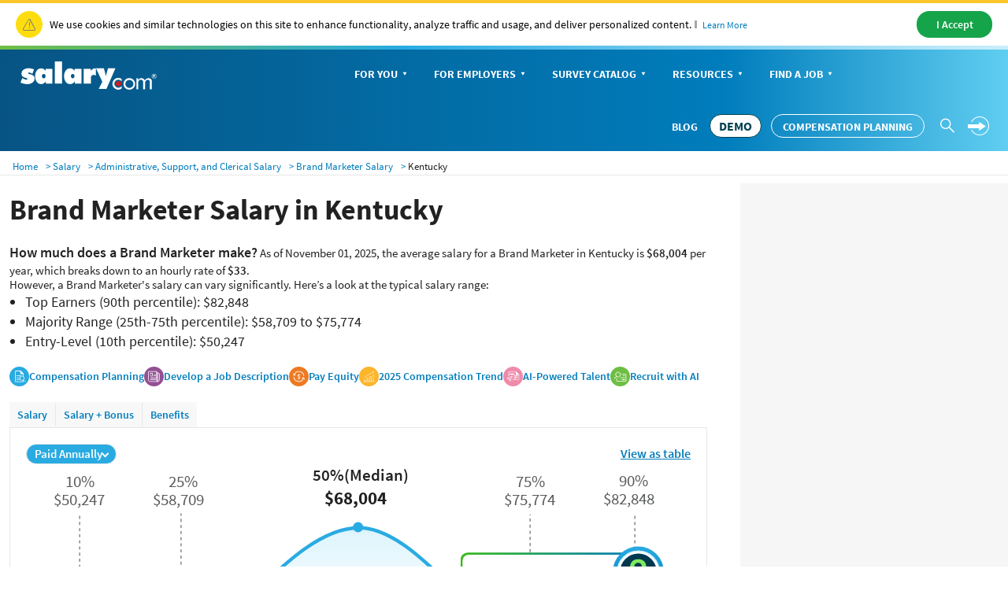

--- FILE ---
content_type: text/html; charset=utf-8
request_url: https://www.salary.com/research/salary/hiring/brand-marketer-salary/ky
body_size: 39264
content:

<!DOCTYPE html>
<html>
<head>
    <meta charset="utf-8" />
    <meta name="viewport" content="width=device-width, initial-scale=1.0">
    <title>Brand Marketer Salary in Kentucky (November 01, 2025) | Salary.com</title>
    <meta name="description" content="How much does a Brand Marketer make? The average annual salary of Brand Marketer in Kentucky is $68,004 or $31 per hour, ranging from $50,247 to $82,848 and $23 to $37." />
    <meta name="author" content="Site built by: Salary.com" />
    <meta property="og:locale" content="en_US" />
    <meta property="og:type" content="website" />
    <meta property="og:title" content="Brand Marketer Salary in Kentucky (November 01, 2025) | Salary.com" />
    <meta property="og:description" content="How much does a Brand Marketer make? The average annual salary of Brand Marketer in Kentucky is $68,004 or $31 per hour, ranging from $50,247 to $82,848 and $23 to $37." />
    <meta property="og:site_name" content="Salary.com" />
    <meta name="twitter:card" content="summary_large_image" />
    <meta name="twitter:description" content="How much does a Brand Marketer make? The average annual salary of Brand Marketer in Kentucky is $68,004 or $31 per hour, ranging from $50,247 to $82,848 and $23 to $37." />
    <meta name="twitter:title" content="Brand Marketer Salary in Kentucky (November 01, 2025) | Salary.com" />
    <meta name="twitter:site" content="@salary" />
    <meta name="twitter:image" content="https://www.salary.com/wp-content/uploads/2018/02/homepage-cover.png" />
    <meta name="twitter:creator" content="@salary" />
    <meta property="og:url" content="https://www.salary.com/research/salary/hiring/brand-marketer-salary/ky" />
    <meta http-equiv='content-language' content='en-US'>
    
        <link rel="canonical" href="https://www.salary.com/research/salary/hiring/brand-marketer-salary/ky" />
    
    
    <link rel="preload" href="/research/salary/Styles/Salary/fonts/SourceSansPro-Bold-subset.woff2" as="font" type="font/woff2" crossorigin>
    <link rel="preload" href="/research/salary/Styles/Salary/fonts/SourceSansPro-Regular-subset.woff2" as="font" type="font/woff2" crossorigin>
    <link rel="preload" href="/research/salary/Styles/Salary/fonts/SourceSansPro-Semibold-subset.woff2" as="font" type="font/woff2" crossorigin>
    <link rel="preload" href="/research/salary/Styles/Salary/fonts/SourceSansPro-Light-subset.woff2" as="font" type="font/woff2" crossorigin>

            <link href="/research/salary/Styles/ElementStyles/CSS/Seos_Jbs_HiringJob.min.css?RelNum=1.0.0.325" rel="stylesheet" />

    

            <script type="application/ld+json">
    {
    "@context": "http://schema.org",
    "@type": "BreadcrumbList",
    "itemListElement": [{
    "@type": "ListItem",
    "position": 1,
    "item": {
    "@id":"https://www.salary.com",
    "name": "Home"
    }
    },{
    "@type": "ListItem",
    "position": 2,
    "item": {
    "@id":"https://www.salary.com/research/salary",
    "name": "Salary"
    }
    },{
    "@type": "ListItem",
    "position": 3,
    "item": {
    "@id": "https://www.salary.com/research/administrative-support-and-clerical-salary",
    "name": "Administrative, Support, and Clerical Salary"
    }
    },{
    "@type": "ListItem",
    "position": 4,
    "item": {
    "@id": "https://www.salary.com/research/salary/hiring/brand-marketer-salary",
    "name": "Brand Marketer Salary"
    }
    }
        
            ,{
            "@type": "ListItem",
            "position": 5,
            "item": {
            "@id": "https://www.salary.com/research/salary/hiring/brand-marketer-salary/ky",
            "name": "Kentucky"
            }
            }
        
    ]}
    </script>
    <script type="application/ld+json">
    {
    "@context": "http://schema.org",
    "@type": "Occupation",
    "name": "Brand Marketer",
    "mainEntityOfPage": {
        "@type": "WebPage",
        "lastReviewed": "2025-11-01T00:00:00Z"
    },
    "description": "",
    "skills": [],
    "estimatedSalary": [{
    "@type": "MonetaryAmountDistribution",
    "name": "base",
    "currency": "USD",
    "duration": "P1Y",
    "percentile10": "50247",
    "percentile25": "58709",
    "median": "68004",
    "percentile75": "75774",
    "percentile90": "82848"
    },
    {
    "@type": "MonetaryAmountDistribution",
    "name": "total compensation",
    "currency": "USD",
    "duration": "P1Y",
    "percentile10": "67695",
    "percentile25": "76446",
    "median": "86058",
    "percentile75": "97779",
    "percentile90": "108451"
    }]
        
        ,
        "occupationLocation": [{
            "@type": "State",
            "name": "Kentucky"
        }]
        
    }
    </script>


        <script type="text/javascript">
        var settings = {
            baseUrl: '/research/salary/',
            destinationHost:'https://www.salary.com',
            cookieDomain: 'salary.com'
        };
    </script>
    <script src="/research/salary/Styles/Salary/js/sal_cookieconsent.min.js?RelNum=1.0.0.325"></script>
            <script src="https://cdn.adapex.io/hb/aaw.salary.js" async></script>
        <script type="text/javascript">
            (function (c, l, a, r, i, t, y) {
                c[a] = c[a] || function () { (c[a].q = c[a].q || []).push(arguments) };
                t = l.createElement(r); t.async = 1; t.src = "https://www.clarity.ms/tag/" + i;
                y = l.getElementsByTagName(r)[0]; y.parentNode.insertBefore(t, y);
            })(window, document, "clarity", "script", "sgqgqwjw24");
        </script>
</head>
<body>
    <div id="cookie-banner"> </div>
    <script>
        initCookieBanner("cookie-banner");
    </script>

        <input type="hidden" id="hd_caleadsource" name="hd_caleadsource" value="cd_salaryseo_{type}_pricinginquiry" />
    <input type="hidden" id="hd_surveyleadsource" name="hd_surveyleadsource" value="cd_salaryseo_{type}_survey_inquiry" />
    <input type="hidden" id="hd_showpopup_cademoform" name="hd_showpopup_cademoform" value="0" />
    <input type="hidden" id="hd_showpopup_surveydemoform" name="hd_showpopup_surveydemoform" value="1" />
    <input type="hidden" id="hd_clickcaleadsorce" name="hd_clickcaleadsorce" value="cd_salaryseo_click_button_pricinginquiry" />
    <input type="hidden" id="hd_cpleadsource" name="hd_cpleadsource" value="cd_salaryseo_{type}_cpinquiry" />
    <input type="hidden" id="hd_showpopup_cpdemoform" name="hd_showpopup_cpdemoform" value="0" />


    <form name="form_trafficDriverTypeahead" id="form_trafficDriverTypeahead" action="" method="get"></form>
    <!-- Global nav -->
    <div class="sa-global-gradient">
        <nav class="sa-header-global navbar navbar-static-top">
            <!-- Brand and toggle get grouped for better mobile display -->
            <div class="navbar-header">
                <button type="button" class="navbar-toggle collapsed" data-toggle="collapse" data-target="#nav-global-header-primary" aria-expanded="false">
                    <span class="sr-only">Toggle navigation</span>
                    <span class="icon-megamenu"></span>
                </button>
                <a class="navbar-brand" href="https://www.salary.com">
                    <img src="https://www.salary.com/research/Styles/Salary/img/salary-logo-reversed.svg" onerror="this.src='https://www.salary.com/research/Styles/Salary/img/salary-logo-reversed.png'" class="sa-logo" alt="Salary.com">
                </a>
                <div class="sa-btn-cta sa-header-global-demo">
                    <a class="btn header_global-demo sal-demo-button" href="https://www.salary.com/swz-request-demo/action?s=c_salaryseo_header">DEMO</a>
                </div>
            </div>
            <!-- Collect the nav links, forms, and other content for toggling -->
            <div class="sa-header-global-menu">
                <div class="collapse navbar-collapse sa-header-global-navcontainer" id="nav-global-header-primary">
                    <div class="sa-header-global-menu-content">
                        <a href="#" class="btn-modal-close" aria-label="Close" data-toggle="collapse" data-target="#nav-global-header-primary" aria-expanded="false">
                            <span class="icon-remove"></span>
                        </a>
                        <div class="sa-navbar-subheader">
                            <img src="https://www.salary.com/research/Styles/Salary/img/salary-logo.svg" onerror="this.src = 'https://www.salary.com/research/Styles/Salary/img/salary-logo.png'" class="sa-logo" alt="Salary.com">
                        </div>
                        <ul class="sa-header-global-nav nav navbar-nav">
                            <li class="sa-header-global-nav-home">
                                <a href="https://www.salary.com">Home</a>
                            </li>
                            <li>
                                <a href="https://www.salary.com/research/salary" data-container="id-sa-header-section-foryou">
                                    For You<span class="caret"></span>
                                </a>
                                <a href="#id-sa-header-section-foryou" role="button" data-toggle="collapse" aria-expanded="false" aria-controls="id-sa-header-section-foryou">
                                    <span class="sr-only">Personal Menu</span><span class="icon-arrow-circle-right"></span>
                                </a>
                            </li>
                            <li>
                                <a href="https://www.salary.com/business/" data-container="id-sa-header-section-employers">
                                    For Employers<span class="caret"></span>
                                </a>
                                <a href="#id-sa-header-section-employers" role="button" data-toggle="collapse" aria-expanded="false" aria-controls="id-sa-header-section-employers">
                                    <span class="sr-only">Business Menu</span><span class="icon-arrow-circle-right"></span>
                                </a>
                            </li>
                            <li>
                                <a href="https://www.salary.com/business/surveys/" data-container="id-sa-header-section-survey">
                                    Survey Catalog<span class="caret"></span>
                                </a>
                                <a href="#id-sa-header-section-survey" role="button" data-toggle="collapse" aria-expanded="false" aria-controls="id-sa-header-section-survey">
                                    <span class="sr-only">Servey Menu</span><span class="icon-arrow-circle-right"></span>
                                </a>
                            </li>
                            <li>
                                <a href="https://www.salary.com/research" data-container="id-sa-header-section-resources">
                                    Resources<span class="caret"></span>
                                </a>
                                <a href="#id-sa-header-section-resources" role="button" data-toggle="collapse" aria-expanded="false" aria-controls="id-sa-header-section-resources">
                                    <span class="sr-only">Resources Menu</span><span class="icon-arrow-circle-right"></span>
                                </a>
                            </li>
                            <li>
                                <a href="https://www.salary.com/research/jobs" data-container="id-sa-header-section-job">
                                    Find a Job<span class="caret"></span>
                                </a>
                                <a href="#id-sa-header-section-job" role="button" data-toggle="collapse" aria-expanded="false" aria-controls="id-sa-header-section-job">
                                    <span class="sr-only">Job Menu</span><span class="icon-arrow-circle-right"></span>
                                </a>
                            </li>
                            <li class="btn-blog">
                                <a class="globals-menu-title" href="https://www.salary.com/blog">Blog</a>
                                <a href="https://www.salary.com/blog" role="button">
                                    <span class="icon-arrow-circle-right"></span>
                                </a>
                            </li>
                        </ul>
                        <div class="sa-header-global-nav-btns">
                            <div class="sa-header-global-nav-btns-desc margin-bottom0 sa-header-global-btns-search-login">
                                <div class="sa-header-global-nav-btns-desc sa-header-global-btns-searchbox hide">
                                    
                                    <form name="form_globalsearch" id="form_globalheadersearch" action="https://www.salary.com/research/search" style="position:relative;">
                                        <div style="display:flex;justify-content:center;align-items:center;">
                                            <div class="header_globalsearch-wrapper">
                                                <div class="survery_menu_searchjob-inline">
                                                    <input class="header_globalsearch-input" minlength="1" autocomplete="off" id="header_globalsearch-input" type="text" name="keyword" placeholder="Search">
                                                    <img class="header_globalsearch-trafficdrivertad-spinner" src="/research/salary/Images/spinner-typeahead-transparent.gif" width="20">
                                                    <span class="icon-search header_globalsearch-icon-search"></span>
                                                    <span class="icon-remove header_globalsearch-icon-remove collapse"></span>
                                                </div>
                                            </div>
                                            <span class="icon-arrow-circle-right text-white header_globalsearch-icon-arrowright"></span>
                                        </div>
                                        <div id="global-search-result" class="collapse"></div>
                                    </form>

                                </div>

                                <a class="text-white cursor-pointer sa-header-global-btns-search" id="trafficdrivertad-headerSearch-jobtitle_iconSearch" onclick="SalToggleSearchBox(this);">
                                    <span class="icon-search icon-header_globalsearch text-size22"></span>
                                </a>
                                <div class="dropdown sa-header-global-login-dropdown margin-bottom0 margin-top0">
                                    <div class="sa-header-global-login dropdown-toggle display-flex" id="sa-global-header-login-btn" data-toggle="dropdown" aria-haspopup="true" aria-expanded="false">
                                        <span class="sal-icon-arrow-rightwithcircle login-img cursor-pointer"></span>
                                        <span class="sal-icon-arrow-rightwithcircle-mobile login-img-mobile"></span>
                                    </div>
                                    <ul class="dropdown-menu" aria-labelledby="sa-global-header-login-btn"></ul>
                                </div>
                            </div>
                            <div class="sa-header-global-nav-btns-desc icon-i margin-bottom0">
                                <span class="sa-header-global-nav-btns-desc-hed">Experience CompAnalyst:</span>
                                <span class="sa-btn-cta sa-header-global-btns-search-demo sa-btn-cta-demo-only">
                                    <a class="btn header_global-demo sal-demo-button" href="https://www.salary.com/swz-request-demo/action?s=c_salaryseo_header">DEMO</a>
                                </span>
                                <span class="sa-btn-cta sa-header-global-btns-search-demo" style="margin-left:0!important">
                                    <a class="btn header_global-demo" href="/business/compensation-software/compensation-planning/?s=c_salaryseo&header">Compensation Planning</a>
                                </span>
                            </div>
                            <div class="sa-header-global-nav-btns-desc btn-blog">
                                <a href="https://www.salary.com/blog/" class="text-white text-uppercase header_global-blog">Blog</a>
                            </div>
                        </div>

                        <div class="sa-header-global-subnav collapse" id="id-sa-header-section-foryou">
                        </div>

                        <div class="sa-header-global-subnav collapse" id="id-sa-header-section-employers">
                        </div>

                        <div class="sa-header-global-subnav collapse" id="id-sa-header-section-survey">
                        </div>

                        <div class="sa-header-global-subnav collapse" id="id-sa-header-section-resources">
                        </div>

                        <div class="sa-header-global-subnav collapse" id="id-sa-header-section-job">
                        </div>
                    </div><!-- /sa-header-global-menu-content -->
                </div>
            </div><!-- /sa-header-global-menu -->
        </nav><!-- /sa-header-global -->
    </div>
    <!-- /Global header -->

<style>
    .sa-header-global-demo .sal-demo-button,
    .sa-header-global-btns-search-demo .sal-demo-button {
        background: #ffffff !important;
        border: solid 1px #014150 !important;
        border-radius: 15px;
        font-weight: 700 !important;
        font-size: 16px !important;
        color: #014150 !important;
        text-align: center;
        align-items: center;
        line-height: 28px !important;
        padding-right: .6875rem !important;
        padding-left: .6875rem;
    }

    .sa-btn-cta-demo-only {
        background-image: none;
        background-color: unset;
    }

    @media(max-width:768px) {
        .sa-btn-cta-demo-only {
            border: none;
            display: block;
            /* float: right; */
            margin-top: 0;
        }

        .sa-btn-left-nav {
            float: none !important;
        }
    }

    @media (min-width: 64em) {
        .sal-demo-button {
            font-size: 14px !important;
        }
        .sa-header-global-nav > li > a, .header_global-blog, .header_global-demo {
            font-size: 14px !important;
        }
    }

    @media (min-width: 1368px) {
        .sal-demo-button {
            font-size: 16px !important;
        }
        .sa-header-global-nav > li > a, .header_global-blog, .header_global-demo {
            font-size: 16px !important;
        }
    }
</style>




    <script src="/research/salary/UtilityScripts/Resources/Factor.js"></script>


    <nav class="navbar sa-navbar-secondary" id="bread_scrumb">
        <ul class="sa-list list-inline line-height2-mobile">
            <li>
                <a href="https://www.salary.com" class="sa-navbar-secondary-link active">Home</a>
            </li>
            <li>
                <a href="https://www.salary.com/research/salary" class="sa-navbar-secondary-link active">Salary</a>
            </li>
            <li>
                <a href="https://www.salary.com/research/administrative-support-and-clerical-salary" class="sa-navbar-secondary-link active">Administrative, Support, and Clerical Salary</a>
            </li>

                <li>
                    <a href="/research/salary/hiring/brand-marketer-salary" class="sa-navbar-secondary-link active">Brand Marketer Salary</a>
                </li>
                    <li>Kentucky</li>
        </ul>
    </nav>
    <input type="hidden" id="hd_seojobtitle" name="hd_seojobtitle" value="brand-marketer" />
    <input type="hidden" id="hd_paytype" value="0" />
    <input type="hidden" id="hd_statecode" name="hd_statecode" value="KY" />
    <input type="hidden" id="hd_cityname" name="hd_cityname" />
    <input type="hidden" id="hd_zipcode" name="hd_zipcode" data-isdefaultzipcode="1" value="" />
    <input type="hidden" id="hd_benchmarkjobcode" name="hd_benchmarkjobcode" value="OF13000095" />
    <input type="hidden" id="hd_benchmarkjobtitle" name="hd_benchmarkjobtitle" value="Executive Assistant II" />
    <input type="hidden" id="hd_jobtitle" name="hd_jobtitle" value="Brand Marketer" />
    <input type="hidden" id="hd_jobtype" name="hd_jobtype" value="18" />
    <input type="hidden" id="hd_location" name="hd_location" value="KY" />
    <input type="hidden" id="hd_jobcode" name="hd_jobcode" value="HHH00000627" />
    <input type="hidden" id="hd_rawsalary50" name="hd_rawsalary50" value="68003.9998" />
    <input type="hidden" id="hd_searchvolumeiszero" name="hd_searchvolumeiszero" />


            <div class="adapex-content leaderboard">
                <div data-aaad='true' data-aa-adunit='/22181265/salary_leaderboard'></div>
            </div>


            <div class="adapex-content">
                <div data-aaad='true' data-aa-adunit='/22181265/salary_gam_interstitial'></div>
            </div>






    <div class="sa-layout sal-layout-sm">
        <div class="sa-layout-2a-a">
                    <div class="sticky-header d">
            <h3>Brand Marketer <span class="font-regular">Salary in</span> Kentucky</h3>
            <div>
                <a href="https://www.salary.com/tools/salary-calculator/brand-marketer/ky">
                    <img src="/research/salary/Images/icon-tab-salary.svg" alt="salary" class="sa-nav-banner-logo">
                    <span>Salary</span>
                </a>


                <a href="https://www.salary.com/tools/salary-calculator/brand-marketer-job-description/ky">
                    <img src="/research/salary/Images/icon-tab-jobinfo.svg" alt="Job Description">
                    <span>Job Description</span>
                </a>

                <a href="https://www.salary.com/tools/salary-calculator/search?keyword=Brand+Marketer&amp;jobcode=HHH00000627&amp;selectedjobcodes=HHH00000627&amp;location=KY">
                    <img src="/research/salary/Images/icon-tab-compare.svg" alt="Compare Jobs">
                    <span>Compare Jobs</span>
                </a>

                <a href="https://www.salary.com/tools/salary-calculator/brand-marketer-similar-jobs/ky">
                    <img src="/research/salary/Images/icon-tab-similarjobs.svg" alt="Similar Jobs">
                    <span>Similar Jobs</span>
                </a>

                <a href="https://www.career.com/job/searchresults?jobtitle=brand%20marketer">
                    <img src="/research/salary/Images/icon-tab-jobopening.svg" alt="Job Openings">
                    <span>Job Openings</span>
                </a>

            </div>
        </div>

            
    <div class="sa-layout-section bounce-rate-improve">
      
        <div class="bounce-header">
            <h1>Brand Marketer Salary in Kentucky</h1>
            <div class="bounce-location">
                        <input type="hidden" class="hd_EX05000349"
                               id="hd_EX05000349"
                               value="VP of Product/Brand Marketing"
                               data-jobseotitle="VP-of-Product-Brand-Marketing"
                               data-jobcode="EX05000349" />
                        <input type="hidden" class="hd_SM15000630"
                               id="hd_SM15000630"
                               value="Product/Brand Management Supervisor"
                               data-jobseotitle="Product-Brand-Management-Supervisor"
                               data-jobcode="SM15000630" />
                        <input type="hidden" class="hd_SM15000627"
                               id="hd_SM15000627"
                               value="Product/Brand Management Director"
                               data-jobseotitle="Product-Brand-Management-Director"
                               data-jobcode="SM15000627" />
                        <input type="hidden" class="hd_SM15000629"
                               id="hd_SM15000629"
                               value="Product/Brand Management Manager"
                               data-jobseotitle="Product-Brand-Management-Manager"
                               data-jobcode="SM15000629" />
                        <input type="hidden" class="hd_SM15000520"
                               id="hd_SM15000520"
                               value="Product/Brand Marketing Director"
                               data-jobseotitle="Product-Brand-Marketing-Director"
                               data-jobcode="SM15000520" />
                <form method="get" target="_self" class="job-location-header-form">
                    <div class="job-location-header-div">
                        <input type="search" class="job-header-typeahead-hint" tabindex="-1" readonly="">
                        <input type="search" class="job-header-typeahead-input main-input"
                               id="job-header-typeahead-input"
                               name="job-header-typeahead-input"
                               placeholder="Search More Jobs"
                               value="Brand Marketer"
                               autocomplete="off"
                               data-jobcode="HHH00000627"
                               data-seotitle="brand-marketer">
                        <span class="icon-search">
                        </span>
                        <img class="job-header-typeahead-spinner" src="/research/salary/Images/spinner-typeahead.gif">
                        <span class="icon-remove" onclick="removeInput(this)"></span>
                        <button onclick="searchJobTitleEvent(this);">Search</button>
                        <div class="job-header-typeahead-menu"></div>
                    </div>
                </form>

            </div>

        </div>
      
        <div class="bounce-info">
            <article class="salary-info">
                            <h2>How much does a Brand Marketer make?</h2>
             <p>As of November 01, 2025, the average salary for a Brand Marketer in Kentucky is <b>$68,004</b> per year, which breaks down to an hourly rate of <b>$33</b>.</p><p>However, a Brand Marketer's salary can vary significantly. Here’s a look at the typical salary range:</p><ul><li>Top Earners (90th percentile): $82,848</li><li>Majority Range (25th-75th percentile): $58,709 to $75,774</li><li>Entry-Level (10th percentile): $50,247</li></ul>
            <script type="application/ld+json">
            {
            "@context": "https://schema.org",
            "@type": "FAQPage",
            "mainEntity": [{
              "@type": "Question",
              "name": "How much does a Brand Marketer make?",
              "acceptedAnswer": {
                  "@type": "Answer",
              "text": "As of November 01, 2025, the average salary for a Brand Marketer in Kentucky is $68,004 per year, which breaks down to an hourly rate of $33.However, a Brand Marketer&#39;s salary can vary significantly. Here’s a look at the typical salary range:Top Earners (90th percentile): $82,848Majority Range (25th-75th percentile): $58,709 to $75,774Entry-Level (10th percentile): $50,247"}}]}
            </script>

            </article>
        </div>

                <div class="bounce-group-blog">
            <a href="https://www.salary.com/resources/how-to/implement-a-pay-for-performance-compensation-strategy-using-compensation-planning-software"
               data-s="s=cd_salaryseo&amp;job=brand-marketer&amp;location=KY">
                <img src="/research/salary/Images/Icon-the-Gender-Pay-Gap-Report.svg" /> Compensation Planning
            </a>
            <a href="https://www.salary.com/resources/how-to/how-to-manage-job-descriptions/" data-s="s=cd_salaryseo&amp;job=brand-marketer&amp;location=KY">
                <img src="/research/salary/Images/tipIcon-article.svg" />Develop a Job Description
            </a>
            <a href="https://www.salary.com/resources/how-to/5-tips-for-achieving-pay-equity/" data-s="s=cd_salaryseo&amp;job=brand-marketer&amp;location=KY">
                <img src="/research/salary/Images/Promote/icon_pe.svg" />Pay Equity
            </a>

            <a href="https://www.salary.com/resources/hr-glossary/top-5-compensation-trends-hr-needs-to-know" data-s="s=cd_salaryseo&amp;job=brand-marketer&amp;location=KY">
                <img src="/research/salary/Images/Promote/icon_compensation_trend.svg" />2025 Compensation Trend
            </a>

            <a href="/resources/how-to/how-can-hr-professionals-use-ai-in-talent-management-today" data-s="s=cd_salaryseo&amp;job=brand-marketer&amp;location=KY">
                <img src="/research/salary/Images/Promote/icon_request.svg" />
                AI-Powered Talent
            </a>

            <a href="/resources/how-to/how-ai-in-talent-acquisition-is-transforming-recruitment" data-s="s=cd_salaryseo&amp;job=brand-marketer&amp;location=KY">
                <img src="/research/salary/Images/Icon-the-Pay-Transparency-blog.svg" />
                Recruit with AI
            </a>
        </div>


        <div class="bellcurve-ibar-container">

            <div class="bounce-left">
                <div class="bounce-chart-header">
                    <div class="bounce-nav">
                        <a href="javascript:changeTab(1);" rel="nofollow">Salary</a>
                        <a href="javascript:changeTab(2);" rel="nofollow">Salary + Bonus</a>
                        <a href="javascript:changeTab(3);" rel="nofollow" >Benefits</a>
                    </div>

                </div>
                <div class="bounce-chart-table-content">
                    <div class="dropdown payinterval">
                        <button data-toggle="dropdown" aria-expanded="false" class="payinterval-btn">
                            Paid Annually<span class="sal-icon-dropdown"></span>
                        </button>
                        <div class="dropdown-menu">
                            <span onclick="location.href='/tools/salary-calculator/brand-marketer/ky'">Paid Annually</span>
                            <span onclick="location.href='/tools/salary-calculator/brand-marketer-monthly/ky'">Paid Monthly</span>
                            <span onclick="location.href='/tools/salary-calculator/brand-marketer-semimonthly/ky'">Paid Semimonthly</span>
                            <span onclick="location.href='/tools/salary-calculator/brand-marketer-biweekly/ky'">Paid Biweekly</span>
                            <span onclick="location.href='/tools/salary-calculator/brand-marketer-weekly/ky'">Paid Weekly</span>
                            <span onclick="location.href='/tools/salary-calculator/brand-marketer-hourly/ky'">Paid Hourly</span>
                        </div>
                    </div>

                    <a class="change-view view-table">View as table</a>
                    <a class="change-view view-chart d-none">View as graph</a>
                        <svg style="margin-bottom: -10%" xmlns="http://www.w3.org/2000/svg" xmlns:xlink="http://www.w3.org/1999/xlink" viewBox="0 0 650.23 228.42" class="cursor-pointer" onclick="location.href='https://www.salary.com/tools/salary-calculator/brand-marketer/ky'">
                            <defs>
                                <linearGradient id="linear-gradient" x1="-1129.28" y1="1592.34" x2="-1129.28" y2="1591.27" gradientTransform="translate(347804.99 -238215.85) scale(307.7 149.74)" gradientUnits="userSpaceOnUse">
                                    <stop offset="0" stop-color="#fff" stop-opacity="0"></stop>
                                    <stop offset="1" stop-color="#ddf4fc"></stop>
                                </linearGradient>

                                <linearGradient id="linear-gradient0" y1="0.5" x2="0.97" y2="0.5" gradientUnits="objectBoundingBox">
                                    <stop offset="0" stop-color="#3bbb1d"></stop>
                                    <stop offset="1" stop-color="#007dbc"></stop>
                                </linearGradient>
                                <filter id="rect_686" x="0" y="3" width="192" height="48" filterUnits="userSpaceOnUse">
                                    <feOffset dy="2" input="SourceAlpha"></feOffset>
                                    <feGaussianBlur stdDeviation="2" result="blur"></feGaussianBlur>
                                    <feFlood flood-opacity="0.161"></feFlood>
                                    <feComposite operator="in" in2="blur"></feComposite>
                                    <feComposite in="SourceGraphic"></feComposite>
                                </filter>
                                <linearGradient id="linear-gradient-2" x1="0.5" x2="0.5" y2="1" gradientUnits="objectBoundingBox">
                                    <stop offset="0" stop-color="#29abe2"></stop>
                                    <stop offset="1" stop-color="#007dbc"></stop>
                                </linearGradient>
                            </defs>

                            <g id="chart_desktop" transform="translate(-11060.909 -930.517)">
                                <g id="Web_chart" transform="translate(927 -1593.82)">
                                    <g id="Layer_2" transform="translate(10133.9 2527.056)">
                                        <g id="bellcurve">
                                            <g id="bellcurve-2">
                                                <g id="chart_desktop-2" data-name="chart_desktop">
                                                    <path id="curve_aiExp-2" stroke="#29abe2" stroke-miterlimit="10" stroke-width="3.44" fill-rule="evenodd" fill="url(#linear-gradient)" d="M.1,219.6s65.8-3.5,157.4-44.5C208,152.4,266.3,59.6,325.7,59.6c54.2,0,109.4,91.7,158.6,113.2,94,41.1,165.8,46.8,165.8,46.8"></path>
                                                    <g id="salary_left_2">
                                                        <line id="dashline" y1="116.3" transform="translate(151.7 45.5)" fill="none" stroke="#707070" stroke-width="1" stroke-dasharray="3"></line>
                                                        <text id="_25_" data-name="25%" transform="translate(139.44 19.73)" fill="#58595b" font-size="16" font-family="SourceSansPro-Regular, Source Sans Pro">
                                                            <tspan x="0" y="0">25%</tspan>
                                                        </text>
                                                        <g id="left_salary_value_2">
                                                            <text id="_28_680" data-name="$94,986" transform="translate(123.89 37.53)" fill="#58595b" font-size="16" font-family="SourceSansPro-Regular, Source Sans Pro">
                                                                <tspan x="0" y="0">$58,709</tspan>
                                                            </text>
                                                        </g>
                                                        <circle id="circle_left" cx="5" cy="5" r="5" transform="translate(146.7 172.7)" fill="#29abe2"></circle>
                                                    </g>
                                                    <g id="salary_left_1">
                                                        <text id="_10_" data-name="10%" transform="translate(38.5 19.73)" fill="#58595b" font-size="16" font-family="SourceSansPro-Regular, Source Sans Pro">
                                                            <tspan x="0" y="0">10%</tspan>
                                                        </text>
                                                        <g id="left_salary_value_1">
                                                            <text id="_26_888" data-name="$80,240" transform="translate(27.2 37.54)" fill="#58595b" font-size="16" font-family="SourceSansPro-Regular, Source Sans Pro">
                                                                <tspan x="0" y="0">$50,247</tspan>
                                                            </text>
                                                        </g>
                                                        <line id="dashline_left" y1="148.3" transform="translate(52.5 46.6)" fill="none" stroke="#707070" stroke-width="1" stroke-dasharray="3"></line>
                                                        <circle id="circle_left-2" cx="5" cy="5" r="5" transform="translate(47.5 205.8)" fill="#29abe2"></circle>
                                                    </g>
                                                    <g id="salary_right_2">
                                                        <text id="_90_" data-name="90%" transform="translate(580.3 19.01)" fill="#58595b" font-size="16" font-family="SourceSansPro-Regular, Source Sans Pro">
                                                            <tspan x="0" y="0">90%</tspan>
                                                        </text>
                                                        <g id="right_salary_value_2">
                                                            <text id="_135_289" data-name="$148,961" transform="translate(565.02 36.81)" fill="#58595b" font-size="16" font-family="SourceSansPro-Regular, Source Sans Pro">
                                                                <tspan x="0" y="0">$82,848</tspan>
                                                            </text>
                                                        </g>
                                                        <line id="dashline_right" y1="148.3" transform="translate(595.7 46.6)" fill="none" stroke="#707070" stroke-width="1" stroke-dasharray="3"></line>
                                                        <circle id="circle_right" cx="5" cy="5" r="5" transform="translate(590.7 204.8)" fill="#29abe2"></circle>
                                                    </g>
                                                    <g id="salary_right_1">
                                                        <text id="_75_" data-name="75%" transform="translate(479.07 19.73)" fill="#58595b" font-size="16" font-family="SourceSansPro-Regular, Source Sans Pro">
                                                            <tspan x="0" y="0">75%</tspan>
                                                        </text>
                                                        <g id="right_salary_value_1">
                                                            <text id="_35_040" data-name="$130,957" transform="translate(467.76 37.54)" fill="#58595b" font-size="16" font-family="SourceSansPro-Regular, Source Sans Pro">
                                                                <tspan x="0" y="0">$75,774</tspan>
                                                            </text>
                                                        </g>
                                                        <line id="dashline_right-2" y1="114.9" transform="translate(493.2 46.6)" fill="none" stroke="#707070" stroke-width="1" stroke-dasharray="3"></line>
                                                        <circle id="circle_right-2" cx="5" cy="5" r="5" transform="translate(488.2 171.4)" fill="#29abe2"></circle>
                                                    </g>
                                                    <g id="salary_top">
                                                        <text id="top_salary_value" transform="translate(292.24 36.81)" fill="#212221" font-size="18" font-family="SourceSansPro-Bold, Source Sans Pro" font-weight="700">
                                                            <tspan x="0" y="0">$68,004</tspan>
                                                        </text>
                                                        <text id="_50_Median_" data-name="50%(Median)" transform="translate(280.06 13.28)" fill="#212221" font-size="16" font-family="SourceSansPro-Semibold, Source Sans Pro" font-weight="600">
                                                            <tspan x="0" y="0">50%(Median)</tspan>
                                                        </text>
                                                        <circle id="circle_top" cx="5" cy="5" r="5" transform="translate(319.9 54)" fill="#29abe2"></circle>
                                                    </g>
                                                </g>
                                            </g>
                                        </g>
                                    </g>
                                    <g xmlns="http://www.w3.org/2000/svg" id="group_1143" data-name="group 1143" transform="translate(-60)" onclick="event.cancelBubble = true;SalPopupFreeTrialForm()">
                                        <g transform="matrix(1, 0, 0, 1, 10619, 2605)" filter="url(#rect_686)">
                                            <rect id="rect_686-2" data-name="rect 686" width="180" height="36" rx="7" transform="translate(0 6)" fill="url(#linear-gradient0)" />
                                        </g>
                                        <rect id="rect_687" data-name="rect 687" width="174" height="32" rx="6" transform="translate(10621 2613)" fill="#fff" />

                                        <g id="group_829" data-name="group 829" transform="translate(10790 2740)">
                                            <circle id="circle_62" data-name="circle 62" cx="25" cy="25" r="25" transform="translate(-22.037 -135.037)" fill="url(#linear-gradient-2)" />
                                            <g id="circle_63" data-name="circle 63" transform="translate(-18.037 -131.037)" fill="#fff" stroke="#caeefa" stroke-width="1">
                                                <circle cx="21" cy="21" r="21" stroke="none" />
                                                <circle cx="21" cy="21" r="20.5" fill="none" />
                                            </g>
                                            <circle id="circle_64" data-name="circle 64" cx="18" cy="18" r="18" transform="translate(-15.037 -128.037)" fill="#01374f" />
                                            <path id="path_1258" data-name="path 1258" transform="translate(-6.358 -101.077)" fill="#7eea5d" d="M6.962-2.766h4.284V-3.977c0-4.356,5.694-4.645,5.694-10.429,0-4.1-2.856-7.1-7.754-7.1-4.754,0-7.863,2.8-7.989,7.917H5.281c.145-2.621,1.356-4.32,3.85-4.32a3.246,3.246,0,0,1,3.525,3.452c0,4.266-5.694,4.718-5.694,10ZM6.745,4.175h4.7v-4.3h-4.7Z" />
                                        </g>

                                        <text id="Didn_t_find_job_title_Click" data-name="Didn’t find job title? Click" transform="translate(10629 2633)" fill="#212221" font-size="12" font-family="SourceSansPro-Bold, Source Sans Pro" font-weight="700">
                                            <tspan x="0" y="0">Didn’t find job title?</tspan>
                                            <tspan y="0" fill="#007dbc">Click</tspan>
                                        </text>
                                    </g>
                                </g>
                            </g>
                        </svg>

                    <div class="sal-btn-group-survey">
                        <a href="https://www.salary.com/business/compensation-data/" data-s="s=cd_salaryseo_survey&amp;job=brand-marketer&amp;location=KY">
                            <span>Employers:</span>
                            <span>Find Surveys For This Job</span>
                            <span class="icon-arrow-circle-right"></span>
                        </a>
                        <a href="https://www.salary.com/companalyst/" data-s="s=cd_salaryseo&amp;job=brand-marketer&amp;location=KY">
                            <span>Employers:</span>
                            <span>Price Your Company Jobs</span>
                            <span class="icon-arrow-circle-right"></span>
                        </a>
                        <a href="https://www.salary.com/tools/salary-calculator/brand-marketer/ky">
                            <span>Employees:</span>
                            <span>View your Salary</span>
                            <span class="icon-arrow-circle-right"></span>
                        </a>
                    </div>

                    <div class="bounce-table-content d-none">
                        <p>Brand Marketer Salaries by Percentile</p>
                        <table class="table">
                            <thead>
                                <tr>
                                    <td></td>
                                    <td>Annual <br> Salary</td>
                                    <td>Monthly <br> Pay</td>
                                    <td>Weekly <br> Pay</td>
                                    <td>Hourly <br> Wage</td>
                                </tr>
                            </thead>
                            <tbody>
                                <tr>
                                    <td>75th Percentile</td>
                                    <td>$75,774</td>
                                    <td>$6,314</td>
                                    <td>$1,457</td>
                                    <td>$36</td>
                                </tr>
                                <tr>
                                    <td>Average</td>
                                    <td>$68,004</td>
                                    <td>$5,667</td>
                                    <td>$1,308</td>
                                    <td>$33</td>
                                </tr>
                                <tr>
                                    <td>25th Percentile</td>
                                    <td>$58,709</td>
                                    <td>$4,892</td>
                                    <td>$1,129</td>
                                    <td>$28</td>
                                </tr>
                            </tbody>
                        </table>
                    </div>
                </div>

                <div class="bounce-refine-section">
                    <label>You may get higher pay by adjusting the following factors:</label>

                    <select id="sltmetro" name="sltmetro" onchange="callToAction('friendlygeo', this.value);">
                        <option value="">Location</option>
                    </select>

                    <select id="sltyearsofexperience" name="sltyearsofexperience" onchange="callToAction('yrs', this.value);">
                        <option value="">Years of Exp.</option>
                    </select>

                    <select id="slteducation" name="slteducation" onchange="callToAction('edu', this.value);">
                        <option value="">Education</option>
                    </select>


                    <select id="sltdirectreports" name="sltdirectreports" onchange="callToAction('drpt', this.value);">
                        <option value="">Direct Reports</option>
                    </select>

                    <select id="sltperformance" name="sltperformance" onchange="callToAction('pfm', this.value);">
                        <option value="">Performance</option>
                    </select>

                    <select id="sltotherfactors" name="sltotherfactors" onchange="callToAction('other', 'other');">
                        <option value="">Other</option>
                    </select>

                </div>
              
                                    <div class="bounce-search-criteria">
                        <label class="change-search-label">Change Search Criteria</label>
                        <form id="changeSearchCriteriaForm" name="changeSearchCriteriaForm" method="get" class="change-search-form" action="https://www.salary.com/tools/salary-calculator/search" target="_self">
                            <div class="criteria-job-div">
                                <input type="search" class="criteria-job-keyword-typeahead-hint" tabindex="-1" readonly="">
                                <input type="search" name="jobtitle" id="criteria-input-job"
                                       class="criteria-job-keyword-typeahead-input main-input"
                                       placeholder="Enter a job title or keyword"
                                       autocomplete="off">
                                <span class="icon-search"></span>
                                <img class="criteria-job-keyword-typeahead-spinner" src="/research/salary/Images/spinner-typeahead.gif">
                                <span class="icon-remove" onclick="removeInput(this)"></span>
                                <div class="criteria-job-keyword-typeahead-menu"></div>
                            </div>
                            <div class="criteria-location-div">
                                <img class="ic-location" src="/research/salary/Images/BounceRate/ic-location.svg" />
                                <input type="search" class="criteria-location-keyword-typeahead-hint" tabindex="-1" readonly="">
                                <input type="search" name="locationtitle" id="criteria-input-location"
                                       class="criteria-location-keyword-typeahead-input main-input"
                                       placeholder="Enter a city or zip code"
                                       autocomplete="off">
                                <img class="criteria-location-keyword-typeahead-spinner" src="/research/salary/Images/spinner-typeahead.gif">
                                <span class="icon-remove" onclick="removeInput(this)"></span>
                                <div class="criteria-location-keyword-typeahead-menu"></div>
                            </div>
                            <div class="sa-seomenu padding-top5 padding-bottom5">
                                <button class="btn btn-lg btn-primary" type="submit" id="btn_Search">Search</button>
                            </div>

                        </form>
                    </div>
            </div>

                <div>
                    <div class="group-panel">
                        <button class="sal-price-a-job">
                            <span>What should I Pay ?</span>
                            <span>Employers</span>
                            <span>Price a Job &gt;</span>
                        </button>
                        <a href="https://www.career.com/job/searchresults?jobtitle=brand%20marketer&amp;location=ky" rel="nofollow" class="sal-job-openings">
                            <span>
                                500+ Brand Marketer job openings
                            </span><span>Go &gt;</span>
                        </a>
                    </div>


                    <div class="bounce-right">
                        <div class="cursor-pointer text-blue" onclick="window.location.href='https://www.career.com/job/searchresults?jobtitle=brand%20marketer&amp;location=ky';" rel="nofollow">
                            Check out <span class="font-bold">Brand Marketer</span> Job Openings in <span class="font-bold">Kentucky</span>
                            <span class="icon-arrow-right"></span>
                        </div>
                            <div class="bounce-job-opening ibarLuceneJob">
                                <a onmousedown="jumpToTheThirdJobApplyUrl(this);"
                                   data-href="https://www.indeed.com/tmn/ccs/3d3277e351df5f2a/f36b6452f9ddecf289b8d36e80ab9363402e5c3e61600ec78b4a7a5a965ef610/1847988472624078?sf=Aj100"
                                   data-cpc="0.45"
                                   data-source="indeed">
                                    Executive Assistant
                                </a>
                                <p><b class="iBarLuceneCompany">HRU Tech</b> - <span class="iBarLuceneLocation">FALLS CHURCH, VA</span></p>
                                <button class="btn btn-primary" onmousedown="jumpToTheThirdJobApplyUrl(this);">Apply Now</button>
                            </div>
                            <div class="bounce-job-opening ibarLuceneJob">
                                <a onmousedown="jumpToTheThirdJobApplyUrl(this);"
                                   data-href="https://www.indeed.com/tmn/ccs/25d95a2c26539115/c5fec83eeac44ecb57f35ef9477cada67683e1714e66073fcbde8da9b1b668bd/1847988472624078?sf=Aj100"
                                   data-cpc="0.45"
                                   data-source="indeed">
                                    Monitor Technician - Central Telemetry - PRN
                                </a>
                                <p><b class="iBarLuceneCompany">Christus Health</b> - <span class="iBarLuceneLocation">LAKE CHARLES, LA</span></p>
                                <button class="btn btn-primary" onmousedown="jumpToTheThirdJobApplyUrl(this);">Apply Now</button>
                            </div>
                            <div class="bounce-job-opening ibarLuceneJob">
                                <a onmousedown="jumpToTheThirdJobApplyUrl(this);"
                                   data-href="https://www.indeed.com/tmn/ccs/aac9d5e083e0f8a5/551d3a70b1bce6bcb03fcd601b34c63796186adb54317fb399a09e9fe98e7734/1847988472624078?sf=Aj100"
                                   data-cpc="0.45"
                                   data-source="indeed">
                                    Designer
                                </a>
                                <p><b class="iBarLuceneCompany">Nestl&#233; Purina</b> - <span class="iBarLuceneLocation">CRETE, NE</span></p>
                                <button class="btn btn-primary" onmousedown="jumpToTheThirdJobApplyUrl(this);">Apply Now</button>
                            </div>
                            <div class="bounce-job-opening ibarLuceneJob">
                                <a onmousedown="jumpToTheThirdJobApplyUrl(this);"
                                   data-href="https://www.indeed.com/tmn/ccs/9727384deea59f4d/e0c4b55d22ac5a8ef9b9c07567780bba45c5d1d9bbe8cf2952b04540972b3e29/1847988472624078?sf=Aj100"
                                   data-cpc="0.45"
                                   data-source="indeed">
                                    .NET Developer
                                </a>
                                <p><b class="iBarLuceneCompany">Brooksource</b> - <span class="iBarLuceneLocation">LANSING, MI</span></p>
                                <button class="btn btn-primary" onmousedown="jumpToTheThirdJobApplyUrl(this);">Apply Now</button>
                            </div>
                        <div class="bounce-search-more-job cursor-pointer text-center text-blue" onclick="location.href = 'https://www.career.com/job/searchresults?jobtitle=brand%20marketer&amp;location=ky';" rel="nofollow">
                            Search More <b>Brand Marketer</b> Jobs in <b>Kentucky</b>
                        </div>
                    </div>
                </div>
        </div>

        <div class="bounce-dropdown-container">
            <div class="filter-form">
                    <div class="form-group" data-dropdown="state">
                        <div class="dropdown-header">
                            <span class="dropdown-label">Select State</span>
                            <div class="dropdown-arrow"></div>
                        </div>
                        <div class="dropdown-content">
                            <div class="dropdown-items state-list">
                            </div>
                        </div>
                    </div>
                    <!-- Select City -->
                    <div class="form-group" data-dropdown="city">
                        <div class="dropdown-header">
                            <span class="dropdown-label">
                                Select City
                                in KY
                            </span>
                            <div class="dropdown-arrow"></div>
                        </div>
                        <div class="dropdown-content">
                            <div class="dropdown-items city-list">
                            </div>
                        </div>
                    </div>

                <!-- Choose Similar Job -->
                <div class="form-group" data-dropdown="job">
                    <div class="dropdown-header">
                        <span class="dropdown-label">Choose Similar Job</span>
                        <div class="dropdown-arrow"></div>
                    </div>
                    <div class="dropdown-content">
                        <div class="dropdown-items similar-job-list">
                        </div>
                    </div>
                </div>

                <!-- Choose Category -->
                <div class="form-group" data-dropdown="category">
                    <div class="dropdown-header">
                        <span class="dropdown-label">Choose Category</span>
                        <div class="dropdown-arrow"></div>
                    </div>
                    <div class="dropdown-content">
                        <div class="dropdown-items category-list">
                        </div>
                    </div>
                </div>

                <!-- Cost of Living -->
                <div class="form-group">
                    <a href="https://www.salary.com/research/cost-of-living/ky" target="_blank" class="link-field">
                        Cost of Living
                    </a>
                </div>

                <!-- Hourly Wage -->
                <div class="form-group">
                    <a class="link-field" href="/research/salary/hiring/brand-marketer-salary">
                        Average Salary for United States
                    </a>
                </div>
            </div>

                <div class="bounce-product-banner">
                    <iframe src="https://www.youtube.com/embed/u6TZ853GSB0?loop=1&mute=1" frameborder="0" allow="accelerometer; autoplay; fullscreen; encrypted-media; gyroscope; picture-in-picture" allowfullscreen="" scrolling="no"></iframe>
                    <div class="sal-watermark">
                        <img src="/research/salary/Images/salary-logo-video.svg" />
                        <a href="https://www.salary.com/companalyst/" data-s="s=cd_salaryseo_new_banner&amp;job=Brand Marketer&amp;location=KY">See it in Action</a>
                    </div>
                </div>

        </div>
    </div>


    <div class="sa-layout-section key-factors-section">
        <h2>Key Factors That Influence Brand Marketer Salaries</h2>

        <p>
            A Brand Marketer's salary isn't a fixed number.
            It's shaped by several important factors.
            Below, we'll explore how your years of <a href="#experience-level">experience</a>, <a href="#geographic-location">geographic location</a> and company size can directly affect your earning potential.
        </p>

    </div>




            <div class="adapex-content content">
                <div data-aaad='true' data-aa-adunit='/22181265/salary_970v_1'></div>
            </div>


        <div class="section experience-level" id="experience-level">
            <h3>How Experience Level Affects Brand Marketer Salaries?</h3>
            <p>
                Experience is a primary driver of a Brand Marketer's salary.
                As you build your skills and take on more complex tasks, your compensation generally increases.
                Here’s how the average salary grows at different career stages:
            </p>
            <ul>
                <li>Entry-Level (less than 1 year): $67,091</li>
                <li>Early Career (1-2 years): $67,349</li>
                <li>Mid-Level (2-4 years): $70,529</li>
                <li>Senior-Level (5-8 years): $73,896</li>
                <li>Expert (over 8 years): $74,137</li>
            </ul>

            <div class="table-chart-container">
                <div class="table-chart-item">
                    <table>
                        <thead>
                            <tr>
                                <th>Levels</th>
                                <th>Salary</th>
                            </tr>
                        </thead>
                        <tbody>
                            <tr>
                                <td> Entry Level Brand Marketer </td>
                                <td> $67,091 </td>
                            </tr>
                            <tr>
                                <td> Intermediate Level Brand Marketer</td>
                                <td> $67,349 </td>
                            </tr>
                            <tr>
                                <td> Senior Level Brand Marketer </td>
                                <td> $70,529 </td>
                            </tr>
                            <tr>
                                <td> Specialist Level Brand Marketer </td>
                                <td> $73,896 </td>
                            </tr>
                            <tr>
                                <td> Expert Level Brand Marketer </td>
                                <td> $74,137 </td>
                            </tr>

                        </tbody>
                    </table>

                    <div class="experience-level-chart d-none">
                        <div style="height:90.4956878888443%">
                            <span class="salary">$67,091</span>
                            <span class="year">0 yr</span>
                        </div>
                        <div style="height:90.8435954929087%">
                            <span class="salary">$67,349</span>
                            <span class="year">&lt; 2 yrs</span>
                        </div>
                        <div style="height:95.1337189218397%">
                            <span class="salary">$70,529</span>
                            <span class="year">2-4 yrs</span>
                        </div>
                        <div style="height:99.6755813048102%">
                            <span class="salary">$73,896</span>
                            <span class="year">5-8 yrs</span>
                        </div>
                        <div style="height:100%">
                            <span class="salary">$74,137</span>
                            <span class="year">&gt; 8 yrs</span>
                        </div>
                    </div>

                    <div class="chart-toggle-wrapper">
                        <div class="view-table d-none">View as Table</div>
                        <div class="view-chart">View as Graph</div>
                    </div>
                </div>


                <div class="worth-wrapper">
                    <div>
                        <p>What Am I Worth?</p>
                        <div>
                            <input type="text" class="form-control" name="location" placeholder="Location*" autocomplete="off" value="United States">
                            <input type="text" class="form-control" name="jobTitle" placeholder="" value="Brand Marketer">
                            <button onclick="javascript: SalForCalculatorPopupDemoForm()">Get My Salary Estimate</button>
                        </div>
                    </div>
                </div>
            </div>

        </div>
    <div class="sa-layout-section salary-by-state" id="geographic-location"></div>



    <div class="sa-layout-section highest-paying" id="geographic-location">
            <h3>Top Paying Cities for Brand Marketers</h3>
            <p>
                Salaries can also vary between different cities, even within the same state.
                Major metropolitan areas or cities with a high demand for technicians often offer more competitive pay.
                Here are a few examples of average annual salaries in different Kentucky cities:
            </p>
            <div class="list-salary">
                <ul>
                        <li>Covington: $70,223</li>
                        <li>Hebron: $70,194</li>
                        <li>Alexandria: $70,165</li>
                </ul>
            </div>


        <!-- Highest Paying Swiper -->

        <div class="carousel slide layout-carousel highest-paying-cities" id="highestPayingCities" data-total-pages="101">
            <div class="carousel-inner list-inline">
                        <div class="carousel-item active">
                                    <a href="/research/salary/hiring/brand-marketer-salary/covington-ky">
                                        <span>Covington, KY</span>
                                        <span class="text-black">$70,223</span>
                                    </a>
                                    <a href="/research/salary/hiring/brand-marketer-salary/latonia-ky">
                                        <span>Latonia, KY</span>
                                        <span class="text-black">$70,223</span>
                                    </a>
                                    <a href="/research/salary/hiring/brand-marketer-salary/ft-mitchell-ky">
                                        <span>Ft Mitchell, KY</span>
                                        <span class="text-black">$70,223</span>
                                    </a>
                                    <a href="/research/salary/hiring/brand-marketer-salary/erlanger-ky">
                                        <span>Erlanger, KY</span>
                                        <span class="text-black">$70,223</span>
                                    </a>
                                    <a href="/research/salary/hiring/brand-marketer-salary/melbourne-ky">
                                        <span>Melbourne, KY</span>
                                        <span class="text-black">$70,223</span>
                                    </a>
                                    <a href="/research/salary/hiring/brand-marketer-salary/newport-ky">
                                        <span>Newport, KY</span>
                                        <span class="text-black">$70,223</span>
                                    </a>
                                    <a href="/research/salary/hiring/brand-marketer-salary/bellevue-ky">
                                        <span>Bellevue, KY</span>
                                        <span class="text-black">$70,223</span>
                                    </a>
                                    <a href="/research/salary/hiring/brand-marketer-salary/dayton-ky">
                                        <span>Dayton, KY</span>
                                        <span class="text-black">$70,223</span>
                                    </a>
                        </div>
                        <div class="carousel-item">
                                    <a href="/research/salary/hiring/brand-marketer-salary/fort-thomas-ky">
                                        <span>Fort Thomas, KY</span>
                                        <span class="text-black">$70,223</span>
                                    </a>
                                    <a href="/research/salary/hiring/brand-marketer-salary/silver-grove-ky">
                                        <span>Silver Grove, KY</span>
                                        <span class="text-black">$70,223</span>
                                    </a>
                                    <a href="/research/salary/hiring/brand-marketer-salary/hebron-ky">
                                        <span>Hebron, KY</span>
                                        <span class="text-black">$70,194</span>
                                    </a>
                                    <a href="/research/salary/hiring/brand-marketer-salary/florence-ky">
                                        <span>Florence, KY</span>
                                        <span class="text-black">$70,194</span>
                                    </a>
                                    <a href="/research/salary/hiring/brand-marketer-salary/independence-ky">
                                        <span>Independence, KY</span>
                                        <span class="text-black">$70,194</span>
                                    </a>
                                    <a href="/research/salary/hiring/brand-marketer-salary/alexandria-ky">
                                        <span>Alexandria, KY</span>
                                        <span class="text-black">$70,165</span>
                                    </a>
                                    <a href="/research/salary/hiring/brand-marketer-salary/burlington-ky">
                                        <span>Burlington, KY</span>
                                        <span class="text-black">$70,136</span>
                                    </a>
                                    <a href="/research/salary/hiring/brand-marketer-salary/union-ky">
                                        <span>Union, KY</span>
                                        <span class="text-black">$70,107</span>
                                    </a>
                        </div>
                        <div class="carousel-item">
                                    <a href="/research/salary/hiring/brand-marketer-salary/kenton-ky">
                                        <span>Kenton, KY</span>
                                        <span class="text-black">$69,991</span>
                                    </a>
                                    <a href="/research/salary/hiring/brand-marketer-salary/petersburg-ky">
                                        <span>Petersburg, KY</span>
                                        <span class="text-black">$69,991</span>
                                    </a>
                                    <a href="/research/salary/hiring/brand-marketer-salary/walton-ky">
                                        <span>Walton, KY</span>
                                        <span class="text-black">$69,991</span>
                                    </a>
                                    <a href="/research/salary/hiring/brand-marketer-salary/california-ky">
                                        <span>California, KY</span>
                                        <span class="text-black">$69,962</span>
                                    </a>
                                    <a href="/research/salary/hiring/brand-marketer-salary/morning-view-ky">
                                        <span>Morning View, KY</span>
                                        <span class="text-black">$69,962</span>
                                    </a>
                                    <a href="/research/salary/hiring/brand-marketer-salary/butler-ky">
                                        <span>Butler, KY</span>
                                        <span class="text-black">$69,818</span>
                                    </a>
                                    <a href="/research/salary/hiring/brand-marketer-salary/augusta-ky">
                                        <span>Augusta, KY</span>
                                        <span class="text-black">$69,789</span>
                                    </a>
                                    <a href="/research/salary/hiring/brand-marketer-salary/brooksville-ky">
                                        <span>Brooksville, KY</span>
                                        <span class="text-black">$69,789</span>
                                    </a>
                        </div>
                        <div class="carousel-item">
                                    <a href="/research/salary/hiring/brand-marketer-salary/dover-ky">
                                        <span>Dover, KY</span>
                                        <span class="text-black">$69,789</span>
                                    </a>
                                    <a href="/research/salary/hiring/brand-marketer-salary/foster-ky">
                                        <span>Foster, KY</span>
                                        <span class="text-black">$69,789</span>
                                    </a>
                                    <a href="/research/salary/hiring/brand-marketer-salary/germantown-ky">
                                        <span>Germantown, KY</span>
                                        <span class="text-black">$69,789</span>
                                    </a>
                                    <a href="/research/salary/hiring/brand-marketer-salary/minerva-ky">
                                        <span>Minerva, KY</span>
                                        <span class="text-black">$69,789</span>
                                    </a>
                                    <a href="/research/salary/hiring/brand-marketer-salary/verona-ky">
                                        <span>Verona, KY</span>
                                        <span class="text-black">$69,327</span>
                                    </a>
                                    <a href="/research/salary/hiring/brand-marketer-salary/glenview-ky">
                                        <span>Glenview, KY</span>
                                        <span class="text-black">$69,110</span>
                                    </a>
                                    <a href="/research/salary/hiring/brand-marketer-salary/harrods-creek-ky">
                                        <span>Harrods Creek, KY</span>
                                        <span class="text-black">$69,110</span>
                                    </a>
                                    <a href="/research/salary/hiring/brand-marketer-salary/masonic-home-ky">
                                        <span>Masonic Home, KY</span>
                                        <span class="text-black">$69,110</span>
                                    </a>
                        </div>
                        <div class="carousel-item">
                                    <a href="/research/salary/hiring/brand-marketer-salary/prospect-ky">
                                        <span>Prospect, KY</span>
                                        <span class="text-black">$69,110</span>
                                    </a>
                                    <a href="/research/salary/hiring/brand-marketer-salary/fairdale-ky">
                                        <span>Fairdale, KY</span>
                                        <span class="text-black">$69,110</span>
                                    </a>
                                    <a href="/research/salary/hiring/brand-marketer-salary/louisville-ky">
                                        <span>Louisville, KY</span>
                                        <span class="text-black">$69,110</span>
                                    </a>
                                    <a href="/research/salary/hiring/brand-marketer-salary/crittenden-ky">
                                        <span>Crittenden, KY</span>
                                        <span class="text-black">$69,052</span>
                                    </a>
                                    <a href="/research/salary/hiring/brand-marketer-salary/goshen-ky">
                                        <span>Goshen, KY</span>
                                        <span class="text-black">$68,994</span>
                                    </a>
                                    <a href="/research/salary/hiring/brand-marketer-salary/hillview-ky">
                                        <span>Hillview, KY</span>
                                        <span class="text-black">$68,994</span>
                                    </a>
                                    <a href="/research/salary/hiring/brand-marketer-salary/brooks-ky">
                                        <span>Brooks, KY</span>
                                        <span class="text-black">$68,958</span>
                                    </a>
                                    <a href="/research/salary/hiring/brand-marketer-salary/eastwood-ky">
                                        <span>Eastwood, KY</span>
                                        <span class="text-black">$68,915</span>
                                    </a>
                        </div>
                        <div class="carousel-item">
                                    <a href="/research/salary/hiring/brand-marketer-salary/pewee-valley-ky">
                                        <span>Pewee Valley, KY</span>
                                        <span class="text-black">$68,915</span>
                                    </a>
                                    <a href="/research/salary/hiring/brand-marketer-salary/de-mossville-ky">
                                        <span>De Mossville, KY</span>
                                        <span class="text-black">$68,900</span>
                                    </a>
                                    <a href="/research/salary/hiring/brand-marketer-salary/crestwood-ky">
                                        <span>Crestwood, KY</span>
                                        <span class="text-black">$68,878</span>
                                    </a>
                                    <a href="/research/salary/hiring/brand-marketer-salary/mount-washington-ky">
                                        <span>Mount Washington, KY</span>
                                        <span class="text-black">$68,799</span>
                                    </a>
                                    <a href="/research/salary/hiring/brand-marketer-salary/fisherville-ky">
                                        <span>Fisherville, KY</span>
                                        <span class="text-black">$68,763</span>
                                    </a>
                                    <a href="/research/salary/hiring/brand-marketer-salary/shepherdsville-ky">
                                        <span>Shepherdsville, KY</span>
                                        <span class="text-black">$68,763</span>
                                    </a>
                                    <a href="/research/salary/hiring/brand-marketer-salary/buckner-ky">
                                        <span>Buckner, KY</span>
                                        <span class="text-black">$68,727</span>
                                    </a>
                                    <a href="/research/salary/hiring/brand-marketer-salary/west-point-ky">
                                        <span>West Point, KY</span>
                                        <span class="text-black">$68,647</span>
                                    </a>
                        </div>
                        <div class="carousel-item">
                                    <a href="/research/salary/hiring/brand-marketer-salary/falmouth-ky">
                                        <span>Falmouth, KY</span>
                                        <span class="text-black">$68,582</span>
                                    </a>
                                    <a href="/research/salary/hiring/brand-marketer-salary/new-haven-ky">
                                        <span>New Haven, KY</span>
                                        <span class="text-black">$68,532</span>
                                    </a>
                                    <a href="/research/salary/hiring/brand-marketer-salary/new-hope-ky">
                                        <span>New Hope, KY</span>
                                        <span class="text-black">$68,532</span>
                                    </a>
                                    <a href="/research/salary/hiring/brand-marketer-salary/battletown-ky">
                                        <span>Battletown, KY</span>
                                        <span class="text-black">$68,532</span>
                                    </a>
                                    <a href="/research/salary/hiring/brand-marketer-salary/brandenburg-ky">
                                        <span>Brandenburg, KY</span>
                                        <span class="text-black">$68,532</span>
                                    </a>
                                    <a href="/research/salary/hiring/brand-marketer-salary/custer-ky">
                                        <span>Custer, KY</span>
                                        <span class="text-black">$68,532</span>
                                    </a>
                                    <a href="/research/salary/hiring/brand-marketer-salary/ekron-ky">
                                        <span>Ekron, KY</span>
                                        <span class="text-black">$68,532</span>
                                    </a>
                                    <a href="/research/salary/hiring/brand-marketer-salary/fort-knox-ky">
                                        <span>Fort Knox, KY</span>
                                        <span class="text-black">$68,532</span>
                                    </a>
                        </div>
                        <div class="carousel-item">
                                    <a href="/research/salary/hiring/brand-marketer-salary/garfield-ky">
                                        <span>Garfield, KY</span>
                                        <span class="text-black">$68,532</span>
                                    </a>
                                    <a href="/research/salary/hiring/brand-marketer-salary/guston-ky">
                                        <span>Guston, KY</span>
                                        <span class="text-black">$68,532</span>
                                    </a>
                                    <a href="/research/salary/hiring/brand-marketer-salary/hardinsburg-ky">
                                        <span>Hardinsburg, KY</span>
                                        <span class="text-black">$68,532</span>
                                    </a>
                                    <a href="/research/salary/hiring/brand-marketer-salary/harned-ky">
                                        <span>Harned, KY</span>
                                        <span class="text-black">$68,532</span>
                                    </a>
                                    <a href="/research/salary/hiring/brand-marketer-salary/hudson-ky">
                                        <span>Hudson, KY</span>
                                        <span class="text-black">$68,532</span>
                                    </a>
                                    <a href="/research/salary/hiring/brand-marketer-salary/irvington-ky">
                                        <span>Irvington, KY</span>
                                        <span class="text-black">$68,532</span>
                                    </a>
                                    <a href="/research/salary/hiring/brand-marketer-salary/mc-daniels-ky">
                                        <span>Mc Daniels, KY</span>
                                        <span class="text-black">$68,532</span>
                                    </a>
                                    <a href="/research/salary/hiring/brand-marketer-salary/muldraugh-ky">
                                        <span>Muldraugh, KY</span>
                                        <span class="text-black">$68,532</span>
                                    </a>
                        </div>
                        <div class="carousel-item">
                                    <a href="/research/salary/hiring/brand-marketer-salary/payneville-ky">
                                        <span>Payneville, KY</span>
                                        <span class="text-black">$68,532</span>
                                    </a>
                                    <a href="/research/salary/hiring/brand-marketer-salary/radcliff-ky">
                                        <span>Radcliff, KY</span>
                                        <span class="text-black">$68,532</span>
                                    </a>
                                    <a href="/research/salary/hiring/brand-marketer-salary/rhodelia-ky">
                                        <span>Rhodelia, KY</span>
                                        <span class="text-black">$68,532</span>
                                    </a>
                                    <a href="/research/salary/hiring/brand-marketer-salary/rineyville-ky">
                                        <span>Rineyville, KY</span>
                                        <span class="text-black">$68,532</span>
                                    </a>
                                    <a href="/research/salary/hiring/brand-marketer-salary/stephensport-ky">
                                        <span>Stephensport, KY</span>
                                        <span class="text-black">$68,532</span>
                                    </a>
                                    <a href="/research/salary/hiring/brand-marketer-salary/union-star-ky">
                                        <span>Union Star, KY</span>
                                        <span class="text-black">$68,532</span>
                                    </a>
                                    <a href="/research/salary/hiring/brand-marketer-salary/vine-grove-ky">
                                        <span>Vine Grove, KY</span>
                                        <span class="text-black">$68,532</span>
                                    </a>
                                    <a href="/research/salary/hiring/brand-marketer-salary/webster-ky">
                                        <span>Webster, KY</span>
                                        <span class="text-black">$68,532</span>
                                    </a>
                        </div>
                        <div class="carousel-item">
                                    <a href="/research/salary/hiring/brand-marketer-salary/westview-ky">
                                        <span>Westview, KY</span>
                                        <span class="text-black">$68,532</span>
                                    </a>
                                    <a href="/research/salary/hiring/brand-marketer-salary/elizabethtown-ky">
                                        <span>Elizabethtown, KY</span>
                                        <span class="text-black">$68,532</span>
                                    </a>
                                    <a href="/research/salary/hiring/brand-marketer-salary/big-clifty-ky">
                                        <span>Big Clifty, KY</span>
                                        <span class="text-black">$68,532</span>
                                    </a>
                                    <a href="/research/salary/hiring/brand-marketer-salary/bonnieville-ky">
                                        <span>Bonnieville, KY</span>
                                        <span class="text-black">$68,532</span>
                                    </a>
                                    <a href="/research/salary/hiring/brand-marketer-salary/buffalo-ky">
                                        <span>Buffalo, KY</span>
                                        <span class="text-black">$68,532</span>
                                    </a>
                                    <a href="/research/salary/hiring/brand-marketer-salary/canmer-ky">
                                        <span>Canmer, KY</span>
                                        <span class="text-black">$68,532</span>
                                    </a>
                                    <a href="/research/salary/hiring/brand-marketer-salary/cecilia-ky">
                                        <span>Cecilia, KY</span>
                                        <span class="text-black">$68,532</span>
                                    </a>
                                    <a href="/research/salary/hiring/brand-marketer-salary/clarkson-ky">
                                        <span>Clarkson, KY</span>
                                        <span class="text-black">$68,532</span>
                                    </a>
                        </div>
                        <div class="carousel-item">
                                    <a href="/research/salary/hiring/brand-marketer-salary/cub-run-ky">
                                        <span>Cub Run, KY</span>
                                        <span class="text-black">$68,532</span>
                                    </a>
                                    <a href="/research/salary/hiring/brand-marketer-salary/eastview-ky">
                                        <span>Eastview, KY</span>
                                        <span class="text-black">$68,532</span>
                                    </a>
                                    <a href="/research/salary/hiring/brand-marketer-salary/glendale-ky">
                                        <span>Glendale, KY</span>
                                        <span class="text-black">$68,532</span>
                                    </a>
                                    <a href="/research/salary/hiring/brand-marketer-salary/hardyville-ky">
                                        <span>Hardyville, KY</span>
                                        <span class="text-black">$68,532</span>
                                    </a>
                                    <a href="/research/salary/hiring/brand-marketer-salary/hodgenville-ky">
                                        <span>Hodgenville, KY</span>
                                        <span class="text-black">$68,532</span>
                                    </a>
                                    <a href="/research/salary/hiring/brand-marketer-salary/horse-cave-ky">
                                        <span>Horse Cave, KY</span>
                                        <span class="text-black">$68,532</span>
                                    </a>
                                    <a href="/research/salary/hiring/brand-marketer-salary/leitchfield-ky">
                                        <span>Leitchfield, KY</span>
                                        <span class="text-black">$68,532</span>
                                    </a>
                                    <a href="/research/salary/hiring/brand-marketer-salary/magnolia-ky">
                                        <span>Magnolia, KY</span>
                                        <span class="text-black">$68,532</span>
                                    </a>
                        </div>
                        <div class="carousel-item">
                                    <a href="/research/salary/hiring/brand-marketer-salary/mount-sherman-ky">
                                        <span>Mount Sherman, KY</span>
                                        <span class="text-black">$68,532</span>
                                    </a>
                                    <a href="/research/salary/hiring/brand-marketer-salary/munfordville-ky">
                                        <span>Munfordville, KY</span>
                                        <span class="text-black">$68,532</span>
                                    </a>
                                    <a href="/research/salary/hiring/brand-marketer-salary/sonora-ky">
                                        <span>Sonora, KY</span>
                                        <span class="text-black">$68,532</span>
                                    </a>
                                    <a href="/research/salary/hiring/brand-marketer-salary/upton-ky">
                                        <span>Upton, KY</span>
                                        <span class="text-black">$68,532</span>
                                    </a>
                                    <a href="/research/salary/hiring/brand-marketer-salary/white-mills-ky">
                                        <span>White Mills, KY</span>
                                        <span class="text-black">$68,532</span>
                                    </a>
                                    <a href="/research/salary/hiring/brand-marketer-salary/henderson-ky">
                                        <span>Henderson, KY</span>
                                        <span class="text-black">$68,452</span>
                                    </a>
                                    <a href="/research/salary/hiring/brand-marketer-salary/lebanon-junction-ky">
                                        <span>Lebanon Junction, KY</span>
                                        <span class="text-black">$68,394</span>
                                    </a>
                                    <a href="/research/salary/hiring/brand-marketer-salary/boston-ky">
                                        <span>Boston, KY</span>
                                        <span class="text-black">$68,365</span>
                                    </a>
                        </div>
                        <div class="carousel-item">
                                    <a href="/research/salary/hiring/brand-marketer-salary/reed-ky">
                                        <span>Reed, KY</span>
                                        <span class="text-black">$68,365</span>
                                    </a>
                                    <a href="/research/salary/hiring/brand-marketer-salary/smith-mills-ky">
                                        <span>Smith Mills, KY</span>
                                        <span class="text-black">$68,365</span>
                                    </a>
                                    <a href="/research/salary/hiring/brand-marketer-salary/spottsville-ky">
                                        <span>Spottsville, KY</span>
                                        <span class="text-black">$68,336</span>
                                    </a>
                                    <a href="/research/salary/hiring/brand-marketer-salary/baskett-ky">
                                        <span>Baskett, KY</span>
                                        <span class="text-black">$68,336</span>
                                    </a>
                                    <a href="/research/salary/hiring/brand-marketer-salary/cave-city-ky">
                                        <span>Cave City, KY</span>
                                        <span class="text-black">$68,315</span>
                                    </a>
                                    <a href="/research/salary/hiring/brand-marketer-salary/hiseville-ky">
                                        <span>Hiseville, KY</span>
                                        <span class="text-black">$68,315</span>
                                    </a>
                                    <a href="/research/salary/hiring/brand-marketer-salary/warsaw-ky">
                                        <span>Warsaw, KY</span>
                                        <span class="text-black">$68,308</span>
                                    </a>
                                    <a href="/research/salary/hiring/brand-marketer-salary/cloverport-ky">
                                        <span>Cloverport, KY</span>
                                        <span class="text-black">$68,271</span>
                                    </a>
                        </div>
                        <div class="carousel-item">
                                    <a href="/research/salary/hiring/brand-marketer-salary/falls-of-rough-ky">
                                        <span>Falls Of Rough, KY</span>
                                        <span class="text-black">$68,271</span>
                                    </a>
                                    <a href="/research/salary/hiring/brand-marketer-salary/mc-quady-ky">
                                        <span>Mc Quady, KY</span>
                                        <span class="text-black">$68,271</span>
                                    </a>
                                    <a href="/research/salary/hiring/brand-marketer-salary/corydon-ky">
                                        <span>Corydon, KY</span>
                                        <span class="text-black">$68,221</span>
                                    </a>
                                    <a href="/research/salary/hiring/brand-marketer-salary/robards-ky">
                                        <span>Robards, KY</span>
                                        <span class="text-black">$68,134</span>
                                    </a>
                                    <a href="/research/salary/hiring/brand-marketer-salary/stanley-ky">
                                        <span>Stanley, KY</span>
                                        <span class="text-black">$68,134</span>
                                    </a>
                                    <a href="/research/salary/hiring/brand-marketer-salary/adolphus-ky">
                                        <span>Adolphus, KY</span>
                                        <span class="text-black">$68,098</span>
                                    </a>
                                    <a href="/research/salary/hiring/brand-marketer-salary/alvaton-ky">
                                        <span>Alvaton, KY</span>
                                        <span class="text-black">$68,098</span>
                                    </a>
                                    <a href="/research/salary/hiring/brand-marketer-salary/austin-ky">
                                        <span>Austin, KY</span>
                                        <span class="text-black">$68,098</span>
                                    </a>
                        </div>
                        <div class="carousel-item">
                                    <a href="/research/salary/hiring/brand-marketer-salary/beaumont-ky">
                                        <span>Beaumont, KY</span>
                                        <span class="text-black">$68,098</span>
                                    </a>
                                    <a href="/research/salary/hiring/brand-marketer-salary/drake-ky">
                                        <span>Drake, KY</span>
                                        <span class="text-black">$68,098</span>
                                    </a>
                                    <a href="/research/salary/hiring/brand-marketer-salary/eighty-eight-ky">
                                        <span>Eighty Eight, KY</span>
                                        <span class="text-black">$68,098</span>
                                    </a>
                                    <a href="/research/salary/hiring/brand-marketer-salary/etoile-ky">
                                        <span>Etoile, KY</span>
                                        <span class="text-black">$68,098</span>
                                    </a>
                                    <a href="/research/salary/hiring/brand-marketer-salary/fountain-run-ky">
                                        <span>Fountain Run, KY</span>
                                        <span class="text-black">$68,098</span>
                                    </a>
                                    <a href="/research/salary/hiring/brand-marketer-salary/gamaliel-ky">
                                        <span>Gamaliel, KY</span>
                                        <span class="text-black">$68,098</span>
                                    </a>
                                    <a href="/research/salary/hiring/brand-marketer-salary/glasgow-ky">
                                        <span>Glasgow, KY</span>
                                        <span class="text-black">$68,098</span>
                                    </a>
                                    <a href="/research/salary/hiring/brand-marketer-salary/hestand-ky">
                                        <span>Hestand, KY</span>
                                        <span class="text-black">$68,098</span>
                                    </a>
                        </div>
                        <div class="carousel-item">
                                    <a href="/research/salary/hiring/brand-marketer-salary/holland-ky">
                                        <span>Holland, KY</span>
                                        <span class="text-black">$68,098</span>
                                    </a>
                                    <a href="/research/salary/hiring/brand-marketer-salary/lucas-ky">
                                        <span>Lucas, KY</span>
                                        <span class="text-black">$68,098</span>
                                    </a>
                                    <a href="/research/salary/hiring/brand-marketer-salary/mount-hermon-ky">
                                        <span>Mount Hermon, KY</span>
                                        <span class="text-black">$68,098</span>
                                    </a>
                                    <a href="/research/salary/hiring/brand-marketer-salary/scottsville-ky">
                                        <span>Scottsville, KY</span>
                                        <span class="text-black">$68,098</span>
                                    </a>
                                    <a href="/research/salary/hiring/brand-marketer-salary/summer-shade-ky">
                                        <span>Summer Shade, KY</span>
                                        <span class="text-black">$68,098</span>
                                    </a>
                                    <a href="/research/salary/hiring/brand-marketer-salary/tompkinsville-ky">
                                        <span>Tompkinsville, KY</span>
                                        <span class="text-black">$68,098</span>
                                    </a>
                                    <a href="/research/salary/hiring/brand-marketer-salary/dubre-ky">
                                        <span>Dubre, KY</span>
                                        <span class="text-black">$68,098</span>
                                    </a>
                                    <a href="/research/salary/hiring/brand-marketer-salary/marrowbone-ky">
                                        <span>Marrowbone, KY</span>
                                        <span class="text-black">$68,098</span>
                                    </a>
                        </div>
                        <div class="carousel-item">
                                    <a href="/research/salary/hiring/brand-marketer-salary/woodburn-ky">
                                        <span>Woodburn, KY</span>
                                        <span class="text-black">$68,098</span>
                                    </a>
                                    <a href="/research/salary/hiring/brand-marketer-salary/curdsville-ky">
                                        <span>Curdsville, KY</span>
                                        <span class="text-black">$68,076</span>
                                    </a>
                                    <a href="/research/salary/hiring/brand-marketer-salary/poole-ky">
                                        <span>Poole, KY</span>
                                        <span class="text-black">$68,076</span>
                                    </a>
                                    <a href="/research/salary/hiring/brand-marketer-salary/waverly-ky">
                                        <span>Waverly, KY</span>
                                        <span class="text-black">$68,076</span>
                                    </a>
                                    <a href="/research/salary/hiring/brand-marketer-salary/milford-ky">
                                        <span>Milford, KY</span>
                                        <span class="text-black">$68,055</span>
                                    </a>
                                    <a href="/research/salary/hiring/brand-marketer-salary/uniontown-ky">
                                        <span>Uniontown, KY</span>
                                        <span class="text-black">$68,047</span>
                                    </a>
                                    <a href="/research/salary/hiring/brand-marketer-salary/maple-mount-ky">
                                        <span>Maple Mount, KY</span>
                                        <span class="text-black">$68,047</span>
                                    </a>
                                    <a href="/research/salary/hiring/brand-marketer-salary/hawesville-ky">
                                        <span>Hawesville, KY</span>
                                        <span class="text-black">$68,018</span>
                                    </a>
                        </div>
                        <div class="carousel-item">
                                    <a href="/research/salary/hiring/brand-marketer-salary/owensboro-ky">
                                        <span>Owensboro, KY</span>
                                        <span class="text-black">$68,018</span>
                                    </a>
                                    <a href="/research/salary/hiring/brand-marketer-salary/dundee-ky">
                                        <span>Dundee, KY</span>
                                        <span class="text-black">$68,018</span>
                                    </a>
                                    <a href="/research/salary/hiring/brand-marketer-salary/fordsville-ky">
                                        <span>Fordsville, KY</span>
                                        <span class="text-black">$68,018</span>
                                    </a>
                                    <a href="/research/salary/hiring/brand-marketer-salary/sebree-ky">
                                        <span>Sebree, KY</span>
                                        <span class="text-black">$68,018</span>
                                    </a>
                                    <a href="/research/salary/hiring/brand-marketer-salary/sturgis-ky">
                                        <span>Sturgis, KY</span>
                                        <span class="text-black">$68,018</span>
                                    </a>
                                    <a href="/research/salary/hiring/brand-marketer-salary/sullivan-ky">
                                        <span>Sullivan, KY</span>
                                        <span class="text-black">$68,018</span>
                                    </a>
                                    <a href="/research/salary/hiring/brand-marketer-salary/lewisport-ky">
                                        <span>Lewisport, KY</span>
                                        <span class="text-black">$68,018</span>
                                    </a>
                                    <a href="/research/salary/hiring/brand-marketer-salary/maceo-ky">
                                        <span>Maceo, KY</span>
                                        <span class="text-black">$68,018</span>
                                    </a>
                        </div>
                        <div class="carousel-item">
                                    <a href="/research/salary/hiring/brand-marketer-salary/olaton-ky">
                                        <span>Olaton, KY</span>
                                        <span class="text-black">$68,018</span>
                                    </a>
                                    <a href="/research/salary/hiring/brand-marketer-salary/pellville-ky">
                                        <span>Pellville, KY</span>
                                        <span class="text-black">$68,018</span>
                                    </a>
                                    <a href="/research/salary/hiring/brand-marketer-salary/philpot-ky">
                                        <span>Philpot, KY</span>
                                        <span class="text-black">$68,018</span>
                                    </a>
                                    <a href="/research/salary/hiring/brand-marketer-salary/reynolds-station-ky">
                                        <span>Reynolds Station, KY</span>
                                        <span class="text-black">$68,018</span>
                                    </a>
                                    <a href="/research/salary/hiring/brand-marketer-salary/utica-ky">
                                        <span>Utica, KY</span>
                                        <span class="text-black">$68,018</span>
                                    </a>
                                    <a href="/research/salary/hiring/brand-marketer-salary/west-louisville-ky">
                                        <span>West Louisville, KY</span>
                                        <span class="text-black">$68,018</span>
                                    </a>
                                    <a href="/research/salary/hiring/brand-marketer-salary/whitesville-ky">
                                        <span>Whitesville, KY</span>
                                        <span class="text-black">$68,018</span>
                                    </a>
                                    <a href="/research/salary/hiring/brand-marketer-salary/morganfield-ky">
                                        <span>Morganfield, KY</span>
                                        <span class="text-black">$68,018</span>
                                    </a>
                        </div>
                        <div class="carousel-item">
                                    <a href="/research/salary/hiring/brand-marketer-salary/clermont-ky">
                                        <span>Clermont, KY</span>
                                        <span class="text-black">$67,917</span>
                                    </a>
                                    <a href="/research/salary/hiring/brand-marketer-salary/dry-ridge-ky">
                                        <span>Dry Ridge, KY</span>
                                        <span class="text-black">$67,881</span>
                                    </a>
                                    <a href="/research/salary/hiring/brand-marketer-salary/glencoe-ky">
                                        <span>Glencoe, KY</span>
                                        <span class="text-black">$67,859</span>
                                    </a>
                                    <a href="/research/salary/hiring/brand-marketer-salary/saint-francis-ky">
                                        <span>Saint Francis, KY</span>
                                        <span class="text-black">$67,773</span>
                                    </a>
                                    <a href="/research/salary/hiring/brand-marketer-salary/beech-grove-ky">
                                        <span>Beech Grove, KY</span>
                                        <span class="text-black">$67,599</span>
                                    </a>
                                    <a href="/research/salary/hiring/brand-marketer-salary/calhoun-ky">
                                        <span>Calhoun, KY</span>
                                        <span class="text-black">$67,599</span>
                                    </a>
                                    <a href="/research/salary/hiring/brand-marketer-salary/westport-ky">
                                        <span>Westport, KY</span>
                                        <span class="text-black">$67,498</span>
                                    </a>
                                    <a href="/research/salary/hiring/brand-marketer-salary/williamstown-ky">
                                        <span>Williamstown, KY</span>
                                        <span class="text-black">$67,476</span>
                                    </a>
                        </div>
                        <div class="carousel-item">
                                    <a href="/research/salary/hiring/brand-marketer-salary/jonesville-ky">
                                        <span>Jonesville, KY</span>
                                        <span class="text-black">$67,382</span>
                                    </a>
                                    <a href="/research/salary/hiring/brand-marketer-salary/edmonton-ky">
                                        <span>Edmonton, KY</span>
                                        <span class="text-black">$67,375</span>
                                    </a>
                                    <a href="/research/salary/hiring/brand-marketer-salary/knob-lick-ky">
                                        <span>Knob Lick, KY</span>
                                        <span class="text-black">$67,375</span>
                                    </a>
                                    <a href="/research/salary/hiring/brand-marketer-salary/ghent-ky">
                                        <span>Ghent, KY</span>
                                        <span class="text-black">$67,361</span>
                                    </a>
                                    <a href="/research/salary/hiring/brand-marketer-salary/dixon-ky">
                                        <span>Dixon, KY</span>
                                        <span class="text-black">$67,339</span>
                                    </a>
                                    <a href="/research/salary/hiring/brand-marketer-salary/milton-ky">
                                        <span>Milton, KY</span>
                                        <span class="text-black">$67,317</span>
                                    </a>
                                    <a href="/research/salary/hiring/brand-marketer-salary/wheatcroft-ky">
                                        <span>Wheatcroft, KY</span>
                                        <span class="text-black">$67,310</span>
                                    </a>
                                    <a href="/research/salary/hiring/brand-marketer-salary/bardstown-ky">
                                        <span>Bardstown, KY</span>
                                        <span class="text-black">$67,289</span>
                                    </a>
                        </div>
                        <div class="carousel-item">
                                    <a href="/research/salary/hiring/brand-marketer-salary/sparta-ky">
                                        <span>Sparta, KY</span>
                                        <span class="text-black">$67,289</span>
                                    </a>
                                    <a href="/research/salary/hiring/brand-marketer-salary/nazareth-ky">
                                        <span>Nazareth, KY</span>
                                        <span class="text-black">$67,274</span>
                                    </a>
                                    <a href="/research/salary/hiring/brand-marketer-salary/coxs-creek-ky">
                                        <span>Coxs Creek, KY</span>
                                        <span class="text-black">$67,267</span>
                                    </a>
                                    <a href="/research/salary/hiring/brand-marketer-salary/mount-olivet-ky">
                                        <span>Mount Olivet, KY</span>
                                        <span class="text-black">$67,267</span>
                                    </a>
                                    <a href="/research/salary/hiring/brand-marketer-salary/clay-ky">
                                        <span>Clay, KY</span>
                                        <span class="text-black">$67,180</span>
                                    </a>
                                    <a href="/research/salary/hiring/brand-marketer-salary/la-grange-ky">
                                        <span>La Grange, KY</span>
                                        <span class="text-black">$67,173</span>
                                    </a>
                                    <a href="/research/salary/hiring/brand-marketer-salary/livermore-ky">
                                        <span>Livermore, KY</span>
                                        <span class="text-black">$67,130</span>
                                    </a>
                                    <a href="/research/salary/hiring/brand-marketer-salary/breeding-ky">
                                        <span>Breeding, KY</span>
                                        <span class="text-black">$67,108</span>
                                    </a>
                        </div>
                        <div class="carousel-item">
                                    <a href="/research/salary/hiring/brand-marketer-salary/simpsonville-ky">
                                        <span>Simpsonville, KY</span>
                                        <span class="text-black">$67,101</span>
                                    </a>
                                    <a href="/research/salary/hiring/brand-marketer-salary/blackford-ky">
                                        <span>Blackford, KY</span>
                                        <span class="text-black">$67,050</span>
                                    </a>
                                    <a href="/research/salary/hiring/brand-marketer-salary/mammoth-cave-ky">
                                        <span>Mammoth Cave, KY</span>
                                        <span class="text-black">$67,028</span>
                                    </a>
                                    <a href="/research/salary/hiring/brand-marketer-salary/rumsey-ky">
                                        <span>Rumsey, KY</span>
                                        <span class="text-black">$67,028</span>
                                    </a>
                                    <a href="/research/salary/hiring/brand-marketer-salary/sanders-ky">
                                        <span>Sanders, KY</span>
                                        <span class="text-black">$67,021</span>
                                    </a>
                                    <a href="/research/salary/hiring/brand-marketer-salary/bedford-ky">
                                        <span>Bedford, KY</span>
                                        <span class="text-black">$67,007</span>
                                    </a>
                                    <a href="/research/salary/hiring/brand-marketer-salary/center-ky">
                                        <span>Center, KY</span>
                                        <span class="text-black">$67,007</span>
                                    </a>
                                    <a href="/research/salary/hiring/brand-marketer-salary/loretto-ky">
                                        <span>Loretto, KY</span>
                                        <span class="text-black">$67,007</span>
                                    </a>
                        </div>
                        <div class="carousel-item">
                                    <a href="/research/salary/hiring/brand-marketer-salary/nerinx-ky">
                                        <span>Nerinx, KY</span>
                                        <span class="text-black">$67,007</span>
                                    </a>
                                    <a href="/research/salary/hiring/brand-marketer-salary/pendleton-ky">
                                        <span>Pendleton, KY</span>
                                        <span class="text-black">$67,007</span>
                                    </a>
                                    <a href="/research/salary/hiring/brand-marketer-salary/raywick-ky">
                                        <span>Raywick, KY</span>
                                        <span class="text-black">$67,007</span>
                                    </a>
                                    <a href="/research/salary/hiring/brand-marketer-salary/caneyville-ky">
                                        <span>Caneyville, KY</span>
                                        <span class="text-black">$67,007</span>
                                    </a>
                                    <a href="/research/salary/hiring/brand-marketer-salary/millwood-ky">
                                        <span>Millwood, KY</span>
                                        <span class="text-black">$67,007</span>
                                    </a>
                                    <a href="/research/salary/hiring/brand-marketer-salary/summersville-ky">
                                        <span>Summersville, KY</span>
                                        <span class="text-black">$67,007</span>
                                    </a>
                                    <a href="/research/salary/hiring/brand-marketer-salary/fairfield-ky">
                                        <span>Fairfield, KY</span>
                                        <span class="text-black">$66,992</span>
                                    </a>
                                    <a href="/research/salary/hiring/brand-marketer-salary/mason-ky">
                                        <span>Mason, KY</span>
                                        <span class="text-black">$66,992</span>
                                    </a>
                        </div>
                        <div class="carousel-item">
                                    <a href="/research/salary/hiring/brand-marketer-salary/franklin-ky">
                                        <span>Franklin, KY</span>
                                        <span class="text-black">$66,985</span>
                                    </a>
                                    <a href="/research/salary/hiring/brand-marketer-salary/slaughters-ky">
                                        <span>Slaughters, KY</span>
                                        <span class="text-black">$66,934</span>
                                    </a>
                                    <a href="/research/salary/hiring/brand-marketer-salary/carrollton-ky">
                                        <span>Carrollton, KY</span>
                                        <span class="text-black">$66,913</span>
                                    </a>
                                    <a href="/research/salary/hiring/brand-marketer-salary/lexington-ky">
                                        <span>Lexington, KY</span>
                                        <span class="text-black">$66,898</span>
                                    </a>
                                    <a href="/research/salary/hiring/brand-marketer-salary/taylorsville-ky">
                                        <span>Taylorsville, KY</span>
                                        <span class="text-black">$66,891</span>
                                    </a>
                                    <a href="/research/salary/hiring/brand-marketer-salary/berry-ky">
                                        <span>Berry, KY</span>
                                        <span class="text-black">$66,877</span>
                                    </a>
                                    <a href="/research/salary/hiring/brand-marketer-salary/georgetown-ky">
                                        <span>Georgetown, KY</span>
                                        <span class="text-black">$66,862</span>
                                    </a>
                                    <a href="/research/salary/hiring/brand-marketer-salary/keene-ky">
                                        <span>Keene, KY</span>
                                        <span class="text-black">$66,862</span>
                                    </a>
                        </div>
                        <div class="carousel-item">
                                    <a href="/research/salary/hiring/brand-marketer-salary/sulphur-ky">
                                        <span>Sulphur, KY</span>
                                        <span class="text-black">$66,833</span>
                                    </a>
                                    <a href="/research/salary/hiring/brand-marketer-salary/smithfield-ky">
                                        <span>Smithfield, KY</span>
                                        <span class="text-black">$66,826</span>
                                    </a>
                                    <a href="/research/salary/hiring/brand-marketer-salary/midway-ky">
                                        <span>Midway, KY</span>
                                        <span class="text-black">$66,819</span>
                                    </a>
                                    <a href="/research/salary/hiring/brand-marketer-salary/versailles-ky">
                                        <span>Versailles, KY</span>
                                        <span class="text-black">$66,819</span>
                                    </a>
                                    <a href="/research/salary/hiring/brand-marketer-salary/new-liberty-ky">
                                        <span>New Liberty, KY</span>
                                        <span class="text-black">$66,797</span>
                                    </a>
                                    <a href="/research/salary/hiring/brand-marketer-salary/nicholasville-ky">
                                        <span>Nicholasville, KY</span>
                                        <span class="text-black">$66,783</span>
                                    </a>
                                    <a href="/research/salary/hiring/brand-marketer-salary/campbellsville-ky">
                                        <span>Campbellsville, KY</span>
                                        <span class="text-black">$66,783</span>
                                    </a>
                                    <a href="/research/salary/hiring/brand-marketer-salary/cane-valley-ky">
                                        <span>Cane Valley, KY</span>
                                        <span class="text-black">$66,783</span>
                                    </a>
                        </div>
                        <div class="carousel-item">
                                    <a href="/research/salary/hiring/brand-marketer-salary/columbia-ky">
                                        <span>Columbia, KY</span>
                                        <span class="text-black">$66,783</span>
                                    </a>
                                    <a href="/research/salary/hiring/brand-marketer-salary/elk-horn-ky">
                                        <span>Elk Horn, KY</span>
                                        <span class="text-black">$66,783</span>
                                    </a>
                                    <a href="/research/salary/hiring/brand-marketer-salary/glens-fork-ky">
                                        <span>Glens Fork, KY</span>
                                        <span class="text-black">$66,783</span>
                                    </a>
                                    <a href="/research/salary/hiring/brand-marketer-salary/gradyville-ky">
                                        <span>Gradyville, KY</span>
                                        <span class="text-black">$66,783</span>
                                    </a>
                                    <a href="/research/salary/hiring/brand-marketer-salary/greensburg-ky">
                                        <span>Greensburg, KY</span>
                                        <span class="text-black">$66,783</span>
                                    </a>
                                    <a href="/research/salary/hiring/brand-marketer-salary/burkesville-ky">
                                        <span>Burkesville, KY</span>
                                        <span class="text-black">$66,739</span>
                                    </a>
                                    <a href="/research/salary/hiring/brand-marketer-salary/bloomfield-ky">
                                        <span>Bloomfield, KY</span>
                                        <span class="text-black">$66,718</span>
                                    </a>
                                    <a href="/research/salary/hiring/brand-marketer-salary/wilmore-ky">
                                        <span>Wilmore, KY</span>
                                        <span class="text-black">$66,703</span>
                                    </a>
                        </div>
                        <div class="carousel-item">
                                    <a href="/research/salary/hiring/brand-marketer-salary/campbellsburg-ky">
                                        <span>Campbellsburg, KY</span>
                                        <span class="text-black">$66,660</span>
                                    </a>
                                    <a href="/research/salary/hiring/brand-marketer-salary/paris-ky">
                                        <span>Paris, KY</span>
                                        <span class="text-black">$66,631</span>
                                    </a>
                                    <a href="/research/salary/hiring/brand-marketer-salary/winchester-ky">
                                        <span>Winchester, KY</span>
                                        <span class="text-black">$66,588</span>
                                    </a>
                                    <a href="/research/salary/hiring/brand-marketer-salary/worthville-ky">
                                        <span>Worthville, KY</span>
                                        <span class="text-black">$66,588</span>
                                    </a>
                                    <a href="/research/salary/hiring/brand-marketer-salary/brownsville-ky">
                                        <span>Brownsville, KY</span>
                                        <span class="text-black">$66,465</span>
                                    </a>
                                    <a href="/research/salary/hiring/brand-marketer-salary/park-city-ky">
                                        <span>Park City, KY</span>
                                        <span class="text-black">$66,465</span>
                                    </a>
                                    <a href="/research/salary/hiring/brand-marketer-salary/corinth-ky">
                                        <span>Corinth, KY</span>
                                        <span class="text-black">$66,465</span>
                                    </a>
                                    <a href="/research/salary/hiring/brand-marketer-salary/chaplin-ky">
                                        <span>Chaplin, KY</span>
                                        <span class="text-black">$66,443</span>
                                    </a>
                        </div>
                        <div class="carousel-item">
                                    <a href="/research/salary/hiring/brand-marketer-salary/turners-station-ky">
                                        <span>Turners Station, KY</span>
                                        <span class="text-black">$66,385</span>
                                    </a>
                                    <a href="/research/salary/hiring/brand-marketer-salary/port-royal-ky">
                                        <span>Port Royal, KY</span>
                                        <span class="text-black">$66,327</span>
                                    </a>
                                    <a href="/research/salary/hiring/brand-marketer-salary/owenton-ky">
                                        <span>Owenton, KY</span>
                                        <span class="text-black">$66,327</span>
                                    </a>
                                    <a href="/research/salary/hiring/brand-marketer-salary/hope-ky">
                                        <span>Hope, KY</span>
                                        <span class="text-black">$66,320</span>
                                    </a>
                                    <a href="/research/salary/hiring/brand-marketer-salary/irvine-ky">
                                        <span>Irvine, KY</span>
                                        <span class="text-black">$66,320</span>
                                    </a>
                                    <a href="/research/salary/hiring/brand-marketer-salary/jeffersonville-ky">
                                        <span>Jeffersonville, KY</span>
                                        <span class="text-black">$66,320</span>
                                    </a>
                                    <a href="/research/salary/hiring/brand-marketer-salary/means-ky">
                                        <span>Means, KY</span>
                                        <span class="text-black">$66,320</span>
                                    </a>
                                    <a href="/research/salary/hiring/brand-marketer-salary/moorefield-ky">
                                        <span>Moorefield, KY</span>
                                        <span class="text-black">$66,320</span>
                                    </a>
                        </div>
                        <div class="carousel-item">
                                    <a href="/research/salary/hiring/brand-marketer-salary/mount-sterling-ky">
                                        <span>Mount Sterling, KY</span>
                                        <span class="text-black">$66,320</span>
                                    </a>
                                    <a href="/research/salary/hiring/brand-marketer-salary/north-middletown-ky">
                                        <span>North Middletown, KY</span>
                                        <span class="text-black">$66,320</span>
                                    </a>
                                    <a href="/research/salary/hiring/brand-marketer-salary/olympia-ky">
                                        <span>Olympia, KY</span>
                                        <span class="text-black">$66,320</span>
                                    </a>
                                    <a href="/research/salary/hiring/brand-marketer-salary/owingsville-ky">
                                        <span>Owingsville, KY</span>
                                        <span class="text-black">$66,320</span>
                                    </a>
                                    <a href="/research/salary/hiring/brand-marketer-salary/perry-park-ky">
                                        <span>Perry Park, KY</span>
                                        <span class="text-black">$66,320</span>
                                    </a>
                                    <a href="/research/salary/hiring/brand-marketer-salary/preston-ky">
                                        <span>Preston, KY</span>
                                        <span class="text-black">$66,320</span>
                                    </a>
                                    <a href="/research/salary/hiring/brand-marketer-salary/salt-lick-ky">
                                        <span>Salt Lick, KY</span>
                                        <span class="text-black">$66,320</span>
                                    </a>
                                    <a href="/research/salary/hiring/brand-marketer-salary/sharpsburg-ky">
                                        <span>Sharpsburg, KY</span>
                                        <span class="text-black">$66,320</span>
                                    </a>
                        </div>
                        <div class="carousel-item">
                                    <a href="/research/salary/hiring/brand-marketer-salary/slade-ky">
                                        <span>Slade, KY</span>
                                        <span class="text-black">$66,320</span>
                                    </a>
                                    <a href="/research/salary/hiring/brand-marketer-salary/stanton-ky">
                                        <span>Stanton, KY</span>
                                        <span class="text-black">$66,320</span>
                                    </a>
                                    <a href="/research/salary/hiring/brand-marketer-salary/waco-ky">
                                        <span>Waco, KY</span>
                                        <span class="text-black">$66,320</span>
                                    </a>
                                    <a href="/research/salary/hiring/brand-marketer-salary/wellington-ky">
                                        <span>Wellington, KY</span>
                                        <span class="text-black">$66,320</span>
                                    </a>
                                    <a href="/research/salary/hiring/brand-marketer-salary/annville-ky">
                                        <span>Annville, KY</span>
                                        <span class="text-black">$66,320</span>
                                    </a>
                                    <a href="/research/salary/hiring/brand-marketer-salary/berea-ky">
                                        <span>Berea, KY</span>
                                        <span class="text-black">$66,320</span>
                                    </a>
                                    <a href="/research/salary/hiring/brand-marketer-salary/bighill-ky">
                                        <span>Bighill, KY</span>
                                        <span class="text-black">$66,320</span>
                                    </a>
                                    <a href="/research/salary/hiring/brand-marketer-salary/brodhead-ky">
                                        <span>Brodhead, KY</span>
                                        <span class="text-black">$66,320</span>
                                    </a>
                        </div>
                        <div class="carousel-item">
                                    <a href="/research/salary/hiring/brand-marketer-salary/crab-orchard-ky">
                                        <span>Crab Orchard, KY</span>
                                        <span class="text-black">$66,320</span>
                                    </a>
                                    <a href="/research/salary/hiring/brand-marketer-salary/gray-hawk-ky">
                                        <span>Gray Hawk, KY</span>
                                        <span class="text-black">$66,320</span>
                                    </a>
                                    <a href="/research/salary/hiring/brand-marketer-salary/hustonville-ky">
                                        <span>Hustonville, KY</span>
                                        <span class="text-black">$66,320</span>
                                    </a>
                                    <a href="/research/salary/hiring/brand-marketer-salary/kings-mountain-ky">
                                        <span>Kings Mountain, KY</span>
                                        <span class="text-black">$66,320</span>
                                    </a>
                                    <a href="/research/salary/hiring/brand-marketer-salary/livingston-ky">
                                        <span>Livingston, KY</span>
                                        <span class="text-black">$66,320</span>
                                    </a>
                                    <a href="/research/salary/hiring/brand-marketer-salary/mc-kee-ky">
                                        <span>Mc Kee, KY</span>
                                        <span class="text-black">$66,320</span>
                                    </a>
                                    <a href="/research/salary/hiring/brand-marketer-salary/mc-kinney-ky">
                                        <span>Mc Kinney, KY</span>
                                        <span class="text-black">$66,320</span>
                                    </a>
                                    <a href="/research/salary/hiring/brand-marketer-salary/mount-vernon-ky">
                                        <span>Mount Vernon, KY</span>
                                        <span class="text-black">$66,320</span>
                                    </a>
                        </div>
                        <div class="carousel-item">
                                    <a href="/research/salary/hiring/brand-marketer-salary/orlando-ky">
                                        <span>Orlando, KY</span>
                                        <span class="text-black">$66,320</span>
                                    </a>
                                    <a href="/research/salary/hiring/brand-marketer-salary/paint-lick-ky">
                                        <span>Paint Lick, KY</span>
                                        <span class="text-black">$66,320</span>
                                    </a>
                                    <a href="/research/salary/hiring/brand-marketer-salary/ravenna-ky">
                                        <span>Ravenna, KY</span>
                                        <span class="text-black">$66,320</span>
                                    </a>
                                    <a href="/research/salary/hiring/brand-marketer-salary/renfro-valley-ky">
                                        <span>Renfro Valley, KY</span>
                                        <span class="text-black">$66,320</span>
                                    </a>
                                    <a href="/research/salary/hiring/brand-marketer-salary/sandgap-ky">
                                        <span>Sandgap, KY</span>
                                        <span class="text-black">$66,320</span>
                                    </a>
                                    <a href="/research/salary/hiring/brand-marketer-salary/tyner-ky">
                                        <span>Tyner, KY</span>
                                        <span class="text-black">$66,320</span>
                                    </a>
                                    <a href="/research/salary/hiring/brand-marketer-salary/waneta-ky">
                                        <span>Waneta, KY</span>
                                        <span class="text-black">$66,320</span>
                                    </a>
                                    <a href="/research/salary/hiring/brand-marketer-salary/waynesburg-ky">
                                        <span>Waynesburg, KY</span>
                                        <span class="text-black">$66,320</span>
                                    </a>
                        </div>
                        <div class="carousel-item">
                                    <a href="/research/salary/hiring/brand-marketer-salary/wildie-ky">
                                        <span>Wildie, KY</span>
                                        <span class="text-black">$66,320</span>
                                    </a>
                                    <a href="/research/salary/hiring/brand-marketer-salary/winston-ky">
                                        <span>Winston, KY</span>
                                        <span class="text-black">$66,320</span>
                                    </a>
                                    <a href="/research/salary/hiring/brand-marketer-salary/oneida-ky">
                                        <span>Oneida, KY</span>
                                        <span class="text-black">$66,320</span>
                                    </a>
                                    <a href="/research/salary/hiring/brand-marketer-salary/sextons-creek-ky">
                                        <span>Sextons Creek, KY</span>
                                        <span class="text-black">$66,320</span>
                                    </a>
                                    <a href="/research/salary/hiring/brand-marketer-salary/elizaville-ky">
                                        <span>Elizaville, KY</span>
                                        <span class="text-black">$66,320</span>
                                    </a>
                                    <a href="/research/salary/hiring/brand-marketer-salary/ewing-ky">
                                        <span>Ewing, KY</span>
                                        <span class="text-black">$66,320</span>
                                    </a>
                                    <a href="/research/salary/hiring/brand-marketer-salary/hillsboro-ky">
                                        <span>Hillsboro, KY</span>
                                        <span class="text-black">$66,320</span>
                                    </a>
                                    <a href="/research/salary/hiring/brand-marketer-salary/mayslick-ky">
                                        <span>Mayslick, KY</span>
                                        <span class="text-black">$66,320</span>
                                    </a>
                        </div>
                        <div class="carousel-item">
                                    <a href="/research/salary/hiring/brand-marketer-salary/carlisle-ky">
                                        <span>Carlisle, KY</span>
                                        <span class="text-black">$66,320</span>
                                    </a>
                                    <a href="/research/salary/hiring/brand-marketer-salary/clay-city-ky">
                                        <span>Clay City, KY</span>
                                        <span class="text-black">$66,320</span>
                                    </a>
                                    <a href="/research/salary/hiring/brand-marketer-salary/denniston-ky">
                                        <span>Denniston, KY</span>
                                        <span class="text-black">$66,320</span>
                                    </a>
                                    <a href="/research/salary/hiring/brand-marketer-salary/east-bernstadt-ky">
                                        <span>East Bernstadt, KY</span>
                                        <span class="text-black">$66,320</span>
                                    </a>
                                    <a href="/research/salary/hiring/brand-marketer-salary/london-ky">
                                        <span>London, KY</span>
                                        <span class="text-black">$66,320</span>
                                    </a>
                                    <a href="/research/salary/hiring/brand-marketer-salary/pittsburg-ky">
                                        <span>Pittsburg, KY</span>
                                        <span class="text-black">$66,320</span>
                                    </a>
                                    <a href="/research/salary/hiring/brand-marketer-salary/fall-rock-ky">
                                        <span>Fall Rock, KY</span>
                                        <span class="text-black">$66,320</span>
                                    </a>
                                    <a href="/research/salary/hiring/brand-marketer-salary/somerset-ky">
                                        <span>Somerset, KY</span>
                                        <span class="text-black">$66,320</span>
                                    </a>
                        </div>
                        <div class="carousel-item">
                                    <a href="/research/salary/hiring/brand-marketer-salary/bethelridge-ky">
                                        <span>Bethelridge, KY</span>
                                        <span class="text-black">$66,320</span>
                                    </a>
                                    <a href="/research/salary/hiring/brand-marketer-salary/ferguson-ky">
                                        <span>Ferguson, KY</span>
                                        <span class="text-black">$66,320</span>
                                    </a>
                                    <a href="/research/salary/hiring/brand-marketer-salary/liberty-ky">
                                        <span>Liberty, KY</span>
                                        <span class="text-black">$66,320</span>
                                    </a>
                                    <a href="/research/salary/hiring/brand-marketer-salary/middleburg-ky">
                                        <span>Middleburg, KY</span>
                                        <span class="text-black">$66,320</span>
                                    </a>
                                    <a href="/research/salary/hiring/brand-marketer-salary/nancy-ky">
                                        <span>Nancy, KY</span>
                                        <span class="text-black">$66,320</span>
                                    </a>
                                    <a href="/research/salary/hiring/brand-marketer-salary/science-hill-ky">
                                        <span>Science Hill, KY</span>
                                        <span class="text-black">$66,320</span>
                                    </a>
                                    <a href="/research/salary/hiring/brand-marketer-salary/west-somerset-ky">
                                        <span>West Somerset, KY</span>
                                        <span class="text-black">$66,320</span>
                                    </a>
                                    <a href="/research/salary/hiring/brand-marketer-salary/windsor-ky">
                                        <span>Windsor, KY</span>
                                        <span class="text-black">$66,320</span>
                                    </a>
                        </div>
                        <div class="carousel-item">
                                    <a href="/research/salary/hiring/brand-marketer-salary/yosemite-ky">
                                        <span>Yosemite, KY</span>
                                        <span class="text-black">$66,320</span>
                                    </a>
                                    <a href="/research/salary/hiring/brand-marketer-salary/eubank-ky">
                                        <span>Eubank, KY</span>
                                        <span class="text-black">$66,320</span>
                                    </a>
                                    <a href="/research/salary/hiring/brand-marketer-salary/frenchburg-ky">
                                        <span>Frenchburg, KY</span>
                                        <span class="text-black">$66,320</span>
                                    </a>
                                    <a href="/research/salary/hiring/brand-marketer-salary/campton-ky">
                                        <span>Campton, KY</span>
                                        <span class="text-black">$66,320</span>
                                    </a>
                                    <a href="/research/salary/hiring/brand-marketer-salary/athol-ky">
                                        <span>Athol, KY</span>
                                        <span class="text-black">$66,320</span>
                                    </a>
                                    <a href="/research/salary/hiring/brand-marketer-salary/beattyville-ky">
                                        <span>Beattyville, KY</span>
                                        <span class="text-black">$66,320</span>
                                    </a>
                                    <a href="/research/salary/hiring/brand-marketer-salary/bethany-ky">
                                        <span>Bethany, KY</span>
                                        <span class="text-black">$66,320</span>
                                    </a>
                                    <a href="/research/salary/hiring/brand-marketer-salary/booneville-ky">
                                        <span>Booneville, KY</span>
                                        <span class="text-black">$66,320</span>
                                    </a>
                        </div>
                        <div class="carousel-item">
                                    <a href="/research/salary/hiring/brand-marketer-salary/heidelberg-ky">
                                        <span>Heidelberg, KY</span>
                                        <span class="text-black">$66,320</span>
                                    </a>
                                    <a href="/research/salary/hiring/brand-marketer-salary/island-city-ky">
                                        <span>Island City, KY</span>
                                        <span class="text-black">$66,320</span>
                                    </a>
                                    <a href="/research/salary/hiring/brand-marketer-salary/jackson-ky">
                                        <span>Jackson, KY</span>
                                        <span class="text-black">$66,320</span>
                                    </a>
                                    <a href="/research/salary/hiring/brand-marketer-salary/lone-ky">
                                        <span>Lone, KY</span>
                                        <span class="text-black">$66,320</span>
                                    </a>
                                    <a href="/research/salary/hiring/brand-marketer-salary/mistletoe-ky">
                                        <span>Mistletoe, KY</span>
                                        <span class="text-black">$66,320</span>
                                    </a>
                                    <a href="/research/salary/hiring/brand-marketer-salary/pine-ridge-ky">
                                        <span>Pine Ridge, KY</span>
                                        <span class="text-black">$66,320</span>
                                    </a>
                                    <a href="/research/salary/hiring/brand-marketer-salary/primrose-ky">
                                        <span>Primrose, KY</span>
                                        <span class="text-black">$66,320</span>
                                    </a>
                                    <a href="/research/salary/hiring/brand-marketer-salary/ricetown-ky">
                                        <span>Ricetown, KY</span>
                                        <span class="text-black">$66,320</span>
                                    </a>
                        </div>
                        <div class="carousel-item">
                                    <a href="/research/salary/hiring/brand-marketer-salary/rogers-ky">
                                        <span>Rogers, KY</span>
                                        <span class="text-black">$66,320</span>
                                    </a>
                                    <a href="/research/salary/hiring/brand-marketer-salary/saint-helens-ky">
                                        <span>Saint Helens, KY</span>
                                        <span class="text-black">$66,320</span>
                                    </a>
                                    <a href="/research/salary/hiring/brand-marketer-salary/vancleve-ky">
                                        <span>Vancleve, KY</span>
                                        <span class="text-black">$66,320</span>
                                    </a>
                                    <a href="/research/salary/hiring/brand-marketer-salary/vincent-ky">
                                        <span>Vincent, KY</span>
                                        <span class="text-black">$66,320</span>
                                    </a>
                                    <a href="/research/salary/hiring/brand-marketer-salary/zoe-ky">
                                        <span>Zoe, KY</span>
                                        <span class="text-black">$66,320</span>
                                    </a>
                                    <a href="/research/salary/hiring/brand-marketer-salary/ezel-ky">
                                        <span>Ezel, KY</span>
                                        <span class="text-black">$66,320</span>
                                    </a>
                                    <a href="/research/salary/hiring/brand-marketer-salary/saint-catharine-ky">
                                        <span>Saint Catharine, KY</span>
                                        <span class="text-black">$66,298</span>
                                    </a>
                                    <a href="/research/salary/hiring/brand-marketer-salary/richmond-ky">
                                        <span>Richmond, KY</span>
                                        <span class="text-black">$66,298</span>
                                    </a>
                        </div>
                        <div class="carousel-item">
                                    <a href="/research/salary/hiring/brand-marketer-salary/stanford-ky">
                                        <span>Stanford, KY</span>
                                        <span class="text-black">$66,262</span>
                                    </a>
                                    <a href="/research/salary/hiring/brand-marketer-salary/hartford-ky">
                                        <span>Hartford, KY</span>
                                        <span class="text-black">$66,241</span>
                                    </a>
                                    <a href="/research/salary/hiring/brand-marketer-salary/horse-branch-ky">
                                        <span>Horse Branch, KY</span>
                                        <span class="text-black">$66,241</span>
                                    </a>
                                    <a href="/research/salary/hiring/brand-marketer-salary/beaver-dam-ky">
                                        <span>Beaver Dam, KY</span>
                                        <span class="text-black">$66,241</span>
                                    </a>
                                    <a href="/research/salary/hiring/brand-marketer-salary/hampton-ky">
                                        <span>Hampton, KY</span>
                                        <span class="text-black">$66,241</span>
                                    </a>
                                    <a href="/research/salary/hiring/brand-marketer-salary/tolu-ky">
                                        <span>Tolu, KY</span>
                                        <span class="text-black">$66,241</span>
                                    </a>
                                    <a href="/research/salary/hiring/brand-marketer-salary/island-ky">
                                        <span>Island, KY</span>
                                        <span class="text-black">$66,241</span>
                                    </a>
                                    <a href="/research/salary/hiring/brand-marketer-salary/rosine-ky">
                                        <span>Rosine, KY</span>
                                        <span class="text-black">$66,241</span>
                                    </a>
                        </div>
                        <div class="carousel-item">
                                    <a href="/research/salary/hiring/brand-marketer-salary/lancaster-ky">
                                        <span>Lancaster, KY</span>
                                        <span class="text-black">$66,183</span>
                                    </a>
                                    <a href="/research/salary/hiring/brand-marketer-salary/hanson-ky">
                                        <span>Hanson, KY</span>
                                        <span class="text-black">$66,161</span>
                                    </a>
                                    <a href="/research/salary/hiring/brand-marketer-salary/manitou-ky">
                                        <span>Manitou, KY</span>
                                        <span class="text-black">$66,161</span>
                                    </a>
                                    <a href="/research/salary/hiring/brand-marketer-salary/millersburg-ky">
                                        <span>Millersburg, KY</span>
                                        <span class="text-black">$66,154</span>
                                    </a>
                                    <a href="/research/salary/hiring/brand-marketer-salary/willisburg-ky">
                                        <span>Willisburg, KY</span>
                                        <span class="text-black">$66,089</span>
                                    </a>
                                    <a href="/research/salary/hiring/brand-marketer-salary/bagdad-ky">
                                        <span>Bagdad, KY</span>
                                        <span class="text-black">$66,067</span>
                                    </a>
                                    <a href="/research/salary/hiring/brand-marketer-salary/waddy-ky">
                                        <span>Waddy, KY</span>
                                        <span class="text-black">$66,067</span>
                                    </a>
                                    <a href="/research/salary/hiring/brand-marketer-salary/junction-city-ky">
                                        <span>Junction City, KY</span>
                                        <span class="text-black">$66,067</span>
                                    </a>
                        </div>
                        <div class="carousel-item">
                                    <a href="/research/salary/hiring/brand-marketer-salary/frankfort-ky">
                                        <span>Frankfort, KY</span>
                                        <span class="text-black">$66,067</span>
                                    </a>
                                    <a href="/research/salary/hiring/brand-marketer-salary/bush-ky">
                                        <span>Bush, KY</span>
                                        <span class="text-black">$66,060</span>
                                    </a>
                                    <a href="/research/salary/hiring/brand-marketer-salary/keavy-ky">
                                        <span>Keavy, KY</span>
                                        <span class="text-black">$66,060</span>
                                    </a>
                                    <a href="/research/salary/hiring/brand-marketer-salary/lily-ky">
                                        <span>Lily, KY</span>
                                        <span class="text-black">$66,060</span>
                                    </a>
                                    <a href="/research/salary/hiring/brand-marketer-salary/bronston-ky">
                                        <span>Bronston, KY</span>
                                        <span class="text-black">$66,060</span>
                                    </a>
                                    <a href="/research/salary/hiring/brand-marketer-salary/burnside-ky">
                                        <span>Burnside, KY</span>
                                        <span class="text-black">$66,060</span>
                                    </a>
                                    <a href="/research/salary/hiring/brand-marketer-salary/tateville-ky">
                                        <span>Tateville, KY</span>
                                        <span class="text-black">$66,060</span>
                                    </a>
                                    <a href="/research/salary/hiring/brand-marketer-salary/monticello-ky">
                                        <span>Monticello, KY</span>
                                        <span class="text-black">$66,060</span>
                                    </a>
                        </div>
                        <div class="carousel-item">
                                    <a href="/research/salary/hiring/brand-marketer-salary/bryantsville-ky">
                                        <span>Bryantsville, KY</span>
                                        <span class="text-black">$66,053</span>
                                    </a>
                                    <a href="/research/salary/hiring/brand-marketer-salary/cynthiana-ky">
                                        <span>Cynthiana, KY</span>
                                        <span class="text-black">$66,046</span>
                                    </a>
                                    <a href="/research/salary/hiring/brand-marketer-salary/salvisa-ky">
                                        <span>Salvisa, KY</span>
                                        <span class="text-black">$66,031</span>
                                    </a>
                                    <a href="/research/salary/hiring/brand-marketer-salary/danville-ky">
                                        <span>Danville, KY</span>
                                        <span class="text-black">$66,024</span>
                                    </a>
                                    <a href="/research/salary/hiring/brand-marketer-salary/sadieville-ky">
                                        <span>Sadieville, KY</span>
                                        <span class="text-black">$66,017</span>
                                    </a>
                                    <a href="/research/salary/hiring/brand-marketer-salary/lawrenceburg-ky">
                                        <span>Lawrenceburg, KY</span>
                                        <span class="text-black">$65,988</span>
                                    </a>
                                    <a href="/research/salary/hiring/brand-marketer-salary/parksville-ky">
                                        <span>Parksville, KY</span>
                                        <span class="text-black">$65,988</span>
                                    </a>
                                    <a href="/research/salary/hiring/brand-marketer-salary/burgin-ky">
                                        <span>Burgin, KY</span>
                                        <span class="text-black">$65,981</span>
                                    </a>
                        </div>
                        <div class="carousel-item">
                                    <a href="/research/salary/hiring/brand-marketer-salary/providence-ky">
                                        <span>Providence, KY</span>
                                        <span class="text-black">$65,959</span>
                                    </a>
                                    <a href="/research/salary/hiring/brand-marketer-salary/mitchellsburg-ky">
                                        <span>Mitchellsburg, KY</span>
                                        <span class="text-black">$65,952</span>
                                    </a>
                                    <a href="/research/salary/hiring/brand-marketer-salary/harrodsburg-ky">
                                        <span>Harrodsburg, KY</span>
                                        <span class="text-black">$65,944</span>
                                    </a>
                                    <a href="/research/salary/hiring/brand-marketer-salary/sacramento-ky">
                                        <span>Sacramento, KY</span>
                                        <span class="text-black">$65,930</span>
                                    </a>
                                    <a href="/research/salary/hiring/brand-marketer-salary/perryville-ky">
                                        <span>Perryville, KY</span>
                                        <span class="text-black">$65,923</span>
                                    </a>
                                    <a href="/research/salary/hiring/brand-marketer-salary/bee-spring-ky">
                                        <span>Bee Spring, KY</span>
                                        <span class="text-black">$65,915</span>
                                    </a>
                                    <a href="/research/salary/hiring/brand-marketer-salary/sweeden-ky">
                                        <span>Sweeden, KY</span>
                                        <span class="text-black">$65,915</span>
                                    </a>
                                    <a href="/research/salary/hiring/brand-marketer-salary/pleasureville-ky">
                                        <span>Pleasureville, KY</span>
                                        <span class="text-black">$65,915</span>
                                    </a>
                        </div>
                        <div class="carousel-item">
                                    <a href="/research/salary/hiring/brand-marketer-salary/nebo-ky">
                                        <span>Nebo, KY</span>
                                        <span class="text-black">$65,915</span>
                                    </a>
                                    <a href="/research/salary/hiring/brand-marketer-salary/bradfordsville-ky">
                                        <span>Bradfordsville, KY</span>
                                        <span class="text-black">$65,901</span>
                                    </a>
                                    <a href="/research/salary/hiring/brand-marketer-salary/dunnville-ky">
                                        <span>Dunnville, KY</span>
                                        <span class="text-black">$65,901</span>
                                    </a>
                                    <a href="/research/salary/hiring/brand-marketer-salary/jamestown-ky">
                                        <span>Jamestown, KY</span>
                                        <span class="text-black">$65,901</span>
                                    </a>
                                    <a href="/research/salary/hiring/brand-marketer-salary/russell-springs-ky">
                                        <span>Russell Springs, KY</span>
                                        <span class="text-black">$65,901</span>
                                    </a>
                                    <a href="/research/salary/hiring/brand-marketer-salary/knifley-ky">
                                        <span>Knifley, KY</span>
                                        <span class="text-black">$65,901</span>
                                    </a>
                                    <a href="/research/salary/hiring/brand-marketer-salary/mannsville-ky">
                                        <span>Mannsville, KY</span>
                                        <span class="text-black">$65,901</span>
                                    </a>
                                    <a href="/research/salary/hiring/brand-marketer-salary/bethlehem-ky">
                                        <span>Bethlehem, KY</span>
                                        <span class="text-black">$65,872</span>
                                    </a>
                        </div>
                        <div class="carousel-item">
                                    <a href="/research/salary/hiring/brand-marketer-salary/shelbyville-ky">
                                        <span>Shelbyville, KY</span>
                                        <span class="text-black">$65,872</span>
                                    </a>
                                    <a href="/research/salary/hiring/brand-marketer-salary/gravel-switch-ky">
                                        <span>Gravel Switch, KY</span>
                                        <span class="text-black">$65,872</span>
                                    </a>
                                    <a href="/research/salary/hiring/brand-marketer-salary/stamping-ground-ky">
                                        <span>Stamping Ground, KY</span>
                                        <span class="text-black">$65,872</span>
                                    </a>
                                    <a href="/research/salary/hiring/brand-marketer-salary/springfield-ky">
                                        <span>Springfield, KY</span>
                                        <span class="text-black">$65,858</span>
                                    </a>
                                    <a href="/research/salary/hiring/brand-marketer-salary/eminence-ky">
                                        <span>Eminence, KY</span>
                                        <span class="text-black">$65,836</span>
                                    </a>
                                    <a href="/research/salary/hiring/brand-marketer-salary/lockport-ky">
                                        <span>Lockport, KY</span>
                                        <span class="text-black">$65,836</span>
                                    </a>
                                    <a href="/research/salary/hiring/brand-marketer-salary/mackville-ky">
                                        <span>Mackville, KY</span>
                                        <span class="text-black">$65,836</span>
                                    </a>
                                    <a href="/research/salary/hiring/brand-marketer-salary/mount-eden-ky">
                                        <span>Mount Eden, KY</span>
                                        <span class="text-black">$65,800</span>
                                    </a>
                        </div>
                        <div class="carousel-item">
                                    <a href="/research/salary/hiring/brand-marketer-salary/middlesboro-ky">
                                        <span>Middlesboro, KY</span>
                                        <span class="text-black">$65,800</span>
                                    </a>
                                    <a href="/research/salary/hiring/brand-marketer-salary/pineville-ky">
                                        <span>Pineville, KY</span>
                                        <span class="text-black">$65,800</span>
                                    </a>
                                    <a href="/research/salary/hiring/brand-marketer-salary/trosper-ky">
                                        <span>Trosper, KY</span>
                                        <span class="text-black">$65,800</span>
                                    </a>
                                    <a href="/research/salary/hiring/brand-marketer-salary/corbin-ky">
                                        <span>Corbin, KY</span>
                                        <span class="text-black">$65,800</span>
                                    </a>
                                    <a href="/research/salary/hiring/brand-marketer-salary/emlyn-ky">
                                        <span>Emlyn, KY</span>
                                        <span class="text-black">$65,800</span>
                                    </a>
                                    <a href="/research/salary/hiring/brand-marketer-salary/gray-ky">
                                        <span>Gray, KY</span>
                                        <span class="text-black">$65,800</span>
                                    </a>
                                    <a href="/research/salary/hiring/brand-marketer-salary/nevisdale-ky">
                                        <span>Nevisdale, KY</span>
                                        <span class="text-black">$65,800</span>
                                    </a>
                                    <a href="/research/salary/hiring/brand-marketer-salary/rockholds-ky">
                                        <span>Rockholds, KY</span>
                                        <span class="text-black">$65,800</span>
                                    </a>
                        </div>
                        <div class="carousel-item">
                                    <a href="/research/salary/hiring/brand-marketer-salary/siler-ky">
                                        <span>Siler, KY</span>
                                        <span class="text-black">$65,800</span>
                                    </a>
                                    <a href="/research/salary/hiring/brand-marketer-salary/williamsburg-ky">
                                        <span>Williamsburg, KY</span>
                                        <span class="text-black">$65,800</span>
                                    </a>
                                    <a href="/research/salary/hiring/brand-marketer-salary/woodbine-ky">
                                        <span>Woodbine, KY</span>
                                        <span class="text-black">$65,800</span>
                                    </a>
                                    <a href="/research/salary/hiring/brand-marketer-salary/calvin-ky">
                                        <span>Calvin, KY</span>
                                        <span class="text-black">$65,800</span>
                                    </a>
                                    <a href="/research/salary/hiring/brand-marketer-salary/artemus-ky">
                                        <span>Artemus, KY</span>
                                        <span class="text-black">$65,800</span>
                                    </a>
                                    <a href="/research/salary/hiring/brand-marketer-salary/barbourville-ky">
                                        <span>Barbourville, KY</span>
                                        <span class="text-black">$65,800</span>
                                    </a>
                                    <a href="/research/salary/hiring/brand-marketer-salary/bimble-ky">
                                        <span>Bimble, KY</span>
                                        <span class="text-black">$65,800</span>
                                    </a>
                                    <a href="/research/salary/hiring/brand-marketer-salary/bryants-store-ky">
                                        <span>Bryants Store, KY</span>
                                        <span class="text-black">$65,800</span>
                                    </a>
                        </div>
                        <div class="carousel-item">
                                    <a href="/research/salary/hiring/brand-marketer-salary/cannon-ky">
                                        <span>Cannon, KY</span>
                                        <span class="text-black">$65,800</span>
                                    </a>
                                    <a href="/research/salary/hiring/brand-marketer-salary/flat-lick-ky">
                                        <span>Flat Lick, KY</span>
                                        <span class="text-black">$65,800</span>
                                    </a>
                                    <a href="/research/salary/hiring/brand-marketer-salary/fourmile-ky">
                                        <span>Fourmile, KY</span>
                                        <span class="text-black">$65,800</span>
                                    </a>
                                    <a href="/research/salary/hiring/brand-marketer-salary/frakes-ky">
                                        <span>Frakes, KY</span>
                                        <span class="text-black">$65,800</span>
                                    </a>
                                    <a href="/research/salary/hiring/brand-marketer-salary/girdler-ky">
                                        <span>Girdler, KY</span>
                                        <span class="text-black">$65,800</span>
                                    </a>
                                    <a href="/research/salary/hiring/brand-marketer-salary/green-road-ky">
                                        <span>Green Road, KY</span>
                                        <span class="text-black">$65,800</span>
                                    </a>
                                    <a href="/research/salary/hiring/brand-marketer-salary/heidrick-ky">
                                        <span>Heidrick, KY</span>
                                        <span class="text-black">$65,800</span>
                                    </a>
                                    <a href="/research/salary/hiring/brand-marketer-salary/hinkle-ky">
                                        <span>Hinkle, KY</span>
                                        <span class="text-black">$65,800</span>
                                    </a>
                        </div>
                        <div class="carousel-item">
                                    <a href="/research/salary/hiring/brand-marketer-salary/ingram-ky">
                                        <span>Ingram, KY</span>
                                        <span class="text-black">$65,800</span>
                                    </a>
                                    <a href="/research/salary/hiring/brand-marketer-salary/albany-ky">
                                        <span>Albany, KY</span>
                                        <span class="text-black">$65,800</span>
                                    </a>
                                    <a href="/research/salary/hiring/brand-marketer-salary/alpha-ky">
                                        <span>Alpha, KY</span>
                                        <span class="text-black">$65,800</span>
                                    </a>
                                    <a href="/research/salary/hiring/brand-marketer-salary/marshes-siding-ky">
                                        <span>Marshes Siding, KY</span>
                                        <span class="text-black">$65,800</span>
                                    </a>
                                    <a href="/research/salary/hiring/brand-marketer-salary/parkers-lake-ky">
                                        <span>Parkers Lake, KY</span>
                                        <span class="text-black">$65,800</span>
                                    </a>
                                    <a href="/research/salary/hiring/brand-marketer-salary/pine-knot-ky">
                                        <span>Pine Knot, KY</span>
                                        <span class="text-black">$65,800</span>
                                    </a>
                                    <a href="/research/salary/hiring/brand-marketer-salary/revelo-ky">
                                        <span>Revelo, KY</span>
                                        <span class="text-black">$65,800</span>
                                    </a>
                                    <a href="/research/salary/hiring/brand-marketer-salary/stearns-ky">
                                        <span>Stearns, KY</span>
                                        <span class="text-black">$65,800</span>
                                    </a>
                        </div>
                        <div class="carousel-item">
                                    <a href="/research/salary/hiring/brand-marketer-salary/strunk-ky">
                                        <span>Strunk, KY</span>
                                        <span class="text-black">$65,800</span>
                                    </a>
                                    <a href="/research/salary/hiring/brand-marketer-salary/whitley-city-ky">
                                        <span>Whitley City, KY</span>
                                        <span class="text-black">$65,800</span>
                                    </a>
                                    <a href="/research/salary/hiring/brand-marketer-salary/adairville-ky">
                                        <span>Adairville, KY</span>
                                        <span class="text-black">$65,778</span>
                                    </a>
                                    <a href="/research/salary/hiring/brand-marketer-salary/smiths-grove-ky">
                                        <span>Smiths Grove, KY</span>
                                        <span class="text-black">$65,771</span>
                                    </a>
                                    <a href="/research/salary/hiring/brand-marketer-salary/rockfield-ky">
                                        <span>Rockfield, KY</span>
                                        <span class="text-black">$65,771</span>
                                    </a>
                                    <a href="/research/salary/hiring/brand-marketer-salary/bowling-green-ky">
                                        <span>Bowling Green, KY</span>
                                        <span class="text-black">$65,771</span>
                                    </a>
                                    <a href="/research/salary/hiring/brand-marketer-salary/oakland-ky">
                                        <span>Oakland, KY</span>
                                        <span class="text-black">$65,771</span>
                                    </a>
                                    <a href="/research/salary/hiring/brand-marketer-salary/rocky-hill-ky">
                                        <span>Rocky Hill, KY</span>
                                        <span class="text-black">$65,771</span>
                                    </a>
                        </div>
                        <div class="carousel-item">
                                    <a href="/research/salary/hiring/brand-marketer-salary/finchville-ky">
                                        <span>Finchville, KY</span>
                                        <span class="text-black">$65,684</span>
                                    </a>
                                    <a href="/research/salary/hiring/brand-marketer-salary/new-castle-ky">
                                        <span>New Castle, KY</span>
                                        <span class="text-black">$65,684</span>
                                    </a>
                                    <a href="/research/salary/hiring/brand-marketer-salary/flemingsburg-ky">
                                        <span>Flemingsburg, KY</span>
                                        <span class="text-black">$65,619</span>
                                    </a>
                                    <a href="/research/salary/hiring/brand-marketer-salary/farmers-ky">
                                        <span>Farmers, KY</span>
                                        <span class="text-black">$65,619</span>
                                    </a>
                                    <a href="/research/salary/hiring/brand-marketer-salary/lebanon-ky">
                                        <span>Lebanon, KY</span>
                                        <span class="text-black">$65,489</span>
                                    </a>
                                    <a href="/research/salary/hiring/brand-marketer-salary/saint-mary-ky">
                                        <span>Saint Mary, KY</span>
                                        <span class="text-black">$65,489</span>
                                    </a>
                                    <a href="/research/salary/hiring/brand-marketer-salary/south-portsmouth-ky">
                                        <span>South Portsmouth, KY</span>
                                        <span class="text-black">$65,359</span>
                                    </a>
                                    <a href="/research/salary/hiring/brand-marketer-salary/south-shore-ky">
                                        <span>South Shore, KY</span>
                                        <span class="text-black">$65,359</span>
                                    </a>
                        </div>
                        <div class="carousel-item">
                                    <a href="/research/salary/hiring/brand-marketer-salary/quincy-ky">
                                        <span>Quincy, KY</span>
                                        <span class="text-black">$65,272</span>
                                    </a>
                                    <a href="/research/salary/hiring/brand-marketer-salary/oak-grove-ky">
                                        <span>Oak Grove, KY</span>
                                        <span class="text-black">$65,265</span>
                                    </a>
                                    <a href="/research/salary/hiring/brand-marketer-salary/madisonville-ky">
                                        <span>Madisonville, KY</span>
                                        <span class="text-black">$65,236</span>
                                    </a>
                                    <a href="/research/salary/hiring/brand-marketer-salary/greenup-ky">
                                        <span>Greenup, KY</span>
                                        <span class="text-black">$65,186</span>
                                    </a>
                                    <a href="/research/salary/hiring/brand-marketer-salary/fort-campbell-ky">
                                        <span>Fort Campbell, KY</span>
                                        <span class="text-black">$65,164</span>
                                    </a>
                                    <a href="/research/salary/hiring/brand-marketer-salary/guthrie-ky">
                                        <span>Guthrie, KY</span>
                                        <span class="text-black">$65,164</span>
                                    </a>
                                    <a href="/research/salary/hiring/brand-marketer-salary/olmstead-ky">
                                        <span>Olmstead, KY</span>
                                        <span class="text-black">$65,135</span>
                                    </a>
                                    <a href="/research/salary/hiring/brand-marketer-salary/trenton-ky">
                                        <span>Trenton, KY</span>
                                        <span class="text-black">$65,128</span>
                                    </a>
                        </div>
                        <div class="carousel-item">
                                    <a href="/research/salary/hiring/brand-marketer-salary/bremen-ky">
                                        <span>Bremen, KY</span>
                                        <span class="text-black">$65,128</span>
                                    </a>
                                    <a href="/research/salary/hiring/brand-marketer-salary/eriline-ky">
                                        <span>Eriline, KY</span>
                                        <span class="text-black">$65,063</span>
                                    </a>
                                    <a href="/research/salary/hiring/brand-marketer-salary/garrard-ky">
                                        <span>Garrard, KY</span>
                                        <span class="text-black">$65,063</span>
                                    </a>
                                    <a href="/research/salary/hiring/brand-marketer-salary/goose-rock-ky">
                                        <span>Goose Rock, KY</span>
                                        <span class="text-black">$65,063</span>
                                    </a>
                                    <a href="/research/salary/hiring/brand-marketer-salary/hima-ky">
                                        <span>Hima, KY</span>
                                        <span class="text-black">$65,063</span>
                                    </a>
                                    <a href="/research/salary/hiring/brand-marketer-salary/fairview-ky">
                                        <span>Fairview, KY</span>
                                        <span class="text-black">$65,041</span>
                                    </a>
                                    <a href="/research/salary/hiring/brand-marketer-salary/gracey-ky">
                                        <span>Gracey, KY</span>
                                        <span class="text-black">$65,041</span>
                                    </a>
                                    <a href="/research/salary/hiring/brand-marketer-salary/hopkinsville-ky">
                                        <span>Hopkinsville, KY</span>
                                        <span class="text-black">$65,041</span>
                                    </a>
                        </div>
                        <div class="carousel-item">
                                    <a href="/research/salary/hiring/brand-marketer-salary/pembroke-ky">
                                        <span>Pembroke, KY</span>
                                        <span class="text-black">$65,041</span>
                                    </a>
                                    <a href="/research/salary/hiring/brand-marketer-salary/auburn-ky">
                                        <span>Auburn, KY</span>
                                        <span class="text-black">$65,027</span>
                                    </a>
                                    <a href="/research/salary/hiring/brand-marketer-salary/bays-ky">
                                        <span>Bays, KY</span>
                                        <span class="text-black">$64,998</span>
                                    </a>
                                    <a href="/research/salary/hiring/brand-marketer-salary/hazel-green-ky">
                                        <span>Hazel Green, KY</span>
                                        <span class="text-black">$64,998</span>
                                    </a>
                                    <a href="/research/salary/hiring/brand-marketer-salary/rousseau-ky">
                                        <span>Rousseau, KY</span>
                                        <span class="text-black">$64,998</span>
                                    </a>
                                    <a href="/research/salary/hiring/brand-marketer-salary/cannel-city-ky">
                                        <span>Cannel City, KY</span>
                                        <span class="text-black">$64,998</span>
                                    </a>
                                    <a href="/research/salary/hiring/brand-marketer-salary/russellville-ky">
                                        <span>Russellville, KY</span>
                                        <span class="text-black">$64,976</span>
                                    </a>
                                    <a href="/research/salary/hiring/brand-marketer-salary/south-union-ky">
                                        <span>South Union, KY</span>
                                        <span class="text-black">$64,976</span>
                                    </a>
                        </div>
                        <div class="carousel-item">
                                    <a href="/research/salary/hiring/brand-marketer-salary/mize-ky">
                                        <span>Mize, KY</span>
                                        <span class="text-black">$64,976</span>
                                    </a>
                                    <a href="/research/salary/hiring/brand-marketer-salary/cerulean-ky">
                                        <span>Cerulean, KY</span>
                                        <span class="text-black">$64,962</span>
                                    </a>
                                    <a href="/research/salary/hiring/brand-marketer-salary/crofton-ky">
                                        <span>Crofton, KY</span>
                                        <span class="text-black">$64,962</span>
                                    </a>
                                    <a href="/research/salary/hiring/brand-marketer-salary/herndon-ky">
                                        <span>Herndon, KY</span>
                                        <span class="text-black">$64,962</span>
                                    </a>
                                    <a href="/research/salary/hiring/brand-marketer-salary/vanceburg-ky">
                                        <span>Vanceburg, KY</span>
                                        <span class="text-black">$64,954</span>
                                    </a>
                                    <a href="/research/salary/hiring/brand-marketer-salary/allensville-ky">
                                        <span>Allensville, KY</span>
                                        <span class="text-black">$64,925</span>
                                    </a>
                                    <a href="/research/salary/hiring/brand-marketer-salary/morehead-ky">
                                        <span>Morehead, KY</span>
                                        <span class="text-black">$64,925</span>
                                    </a>
                                    <a href="/research/salary/hiring/brand-marketer-salary/maysville-ky">
                                        <span>Maysville, KY</span>
                                        <span class="text-black">$64,925</span>
                                    </a>
                        </div>
                        <div class="carousel-item">
                                    <a href="/research/salary/hiring/brand-marketer-salary/muses-mills-ky">
                                        <span>Muses Mills, KY</span>
                                        <span class="text-black">$64,925</span>
                                    </a>
                                    <a href="/research/salary/hiring/brand-marketer-salary/plummers-landing-ky">
                                        <span>Plummers Landing, KY</span>
                                        <span class="text-black">$64,925</span>
                                    </a>
                                    <a href="/research/salary/hiring/brand-marketer-salary/wallingford-ky">
                                        <span>Wallingford, KY</span>
                                        <span class="text-black">$64,925</span>
                                    </a>
                                    <a href="/research/salary/hiring/brand-marketer-salary/washington-ky">
                                        <span>Washington, KY</span>
                                        <span class="text-black">$64,925</span>
                                    </a>
                                    <a href="/research/salary/hiring/brand-marketer-salary/clearfield-ky">
                                        <span>Clearfield, KY</span>
                                        <span class="text-black">$64,925</span>
                                    </a>
                                    <a href="/research/salary/hiring/brand-marketer-salary/tollesboro-ky">
                                        <span>Tollesboro, KY</span>
                                        <span class="text-black">$64,925</span>
                                    </a>
                                    <a href="/research/salary/hiring/brand-marketer-salary/la-fayette-ky">
                                        <span>La Fayette, KY</span>
                                        <span class="text-black">$64,774</span>
                                    </a>
                                    <a href="/research/salary/hiring/brand-marketer-salary/garrison-ky">
                                        <span>Garrison, KY</span>
                                        <span class="text-black">$64,745</span>
                                    </a>
                        </div>
                        <div class="carousel-item">
                                    <a href="/research/salary/hiring/brand-marketer-salary/cadiz-ky">
                                        <span>Cadiz, KY</span>
                                        <span class="text-black">$64,730</span>
                                    </a>
                                    <a href="/research/salary/hiring/brand-marketer-salary/elkton-ky">
                                        <span>Elkton, KY</span>
                                        <span class="text-black">$64,694</span>
                                    </a>
                                    <a href="/research/salary/hiring/brand-marketer-salary/manchester-ky">
                                        <span>Manchester, KY</span>
                                        <span class="text-black">$64,687</span>
                                    </a>
                                    <a href="/research/salary/hiring/brand-marketer-salary/saul-ky">
                                        <span>Saul, KY</span>
                                        <span class="text-black">$64,687</span>
                                    </a>
                                    <a href="/research/salary/hiring/brand-marketer-salary/buckhorn-ky">
                                        <span>Buckhorn, KY</span>
                                        <span class="text-black">$64,687</span>
                                    </a>
                                    <a href="/research/salary/hiring/brand-marketer-salary/chavies-ky">
                                        <span>Chavies, KY</span>
                                        <span class="text-black">$64,687</span>
                                    </a>
                                    <a href="/research/salary/hiring/brand-marketer-salary/gays-creek-ky">
                                        <span>Gays Creek, KY</span>
                                        <span class="text-black">$64,687</span>
                                    </a>
                                    <a href="/research/salary/hiring/brand-marketer-salary/whick-ky">
                                        <span>Whick, KY</span>
                                        <span class="text-black">$64,687</span>
                                    </a>
                        </div>
                        <div class="carousel-item">
                                    <a href="/research/salary/hiring/brand-marketer-salary/clifty-ky">
                                        <span>Clifty, KY</span>
                                        <span class="text-black">$64,665</span>
                                    </a>
                                    <a href="/research/salary/hiring/brand-marketer-salary/emerson-ky">
                                        <span>Emerson, KY</span>
                                        <span class="text-black">$64,644</span>
                                    </a>
                                    <a href="/research/salary/hiring/brand-marketer-salary/soldier-ky">
                                        <span>Soldier, KY</span>
                                        <span class="text-black">$64,636</span>
                                    </a>
                                    <a href="/research/salary/hiring/brand-marketer-salary/sharon-grove-ky">
                                        <span>Sharon Grove, KY</span>
                                        <span class="text-black">$64,629</span>
                                    </a>
                                    <a href="/research/salary/hiring/brand-marketer-salary/earlington-ky">
                                        <span>Earlington, KY</span>
                                        <span class="text-black">$64,615</span>
                                    </a>
                                    <a href="/research/salary/hiring/brand-marketer-salary/roundhill-ky">
                                        <span>Roundhill, KY</span>
                                        <span class="text-black">$64,607</span>
                                    </a>
                                    <a href="/research/salary/hiring/brand-marketer-salary/clinton-ky">
                                        <span>Clinton, KY</span>
                                        <span class="text-black">$64,607</span>
                                    </a>
                                    <a href="/research/salary/hiring/brand-marketer-salary/columbus-ky">
                                        <span>Columbus, KY</span>
                                        <span class="text-black">$64,607</span>
                                    </a>
                        </div>
                        <div class="carousel-item">
                                    <a href="/research/salary/hiring/brand-marketer-salary/fulton-ky">
                                        <span>Fulton, KY</span>
                                        <span class="text-black">$64,607</span>
                                    </a>
                                    <a href="/research/salary/hiring/brand-marketer-salary/hazel-ky">
                                        <span>Hazel, KY</span>
                                        <span class="text-black">$64,607</span>
                                    </a>
                                    <a href="/research/salary/hiring/brand-marketer-salary/hickman-ky">
                                        <span>Hickman, KY</span>
                                        <span class="text-black">$64,607</span>
                                    </a>
                                    <a href="/research/salary/hiring/brand-marketer-salary/lynnville-ky">
                                        <span>Lynnville, KY</span>
                                        <span class="text-black">$64,607</span>
                                    </a>
                                    <a href="/research/salary/hiring/brand-marketer-salary/sedalia-ky">
                                        <span>Sedalia, KY</span>
                                        <span class="text-black">$64,607</span>
                                    </a>
                                    <a href="/research/salary/hiring/brand-marketer-salary/water-valley-ky">
                                        <span>Water Valley, KY</span>
                                        <span class="text-black">$64,607</span>
                                    </a>
                                    <a href="/research/salary/hiring/brand-marketer-salary/wingo-ky">
                                        <span>Wingo, KY</span>
                                        <span class="text-black">$64,607</span>
                                    </a>
                                    <a href="/research/salary/hiring/brand-marketer-salary/nortonville-ky">
                                        <span>Nortonville, KY</span>
                                        <span class="text-black">$64,607</span>
                                    </a>
                        </div>
                        <div class="carousel-item">
                                    <a href="/research/salary/hiring/brand-marketer-salary/saint-charles-ky">
                                        <span>Saint Charles, KY</span>
                                        <span class="text-black">$64,600</span>
                                    </a>
                                    <a href="/research/salary/hiring/brand-marketer-salary/new-concord-ky">
                                        <span>New Concord, KY</span>
                                        <span class="text-black">$64,593</span>
                                    </a>
                                    <a href="/research/salary/hiring/brand-marketer-salary/lewisburg-ky">
                                        <span>Lewisburg, KY</span>
                                        <span class="text-black">$64,579</span>
                                    </a>
                                    <a href="/research/salary/hiring/brand-marketer-salary/white-plains-ky">
                                        <span>White Plains, KY</span>
                                        <span class="text-black">$64,571</span>
                                    </a>
                                    <a href="/research/salary/hiring/brand-marketer-salary/elliottville-ky">
                                        <span>Elliottville, KY</span>
                                        <span class="text-black">$64,571</span>
                                    </a>
                                    <a href="/research/salary/hiring/brand-marketer-salary/dunmor-ky">
                                        <span>Dunmor, KY</span>
                                        <span class="text-black">$64,550</span>
                                    </a>
                                    <a href="/research/salary/hiring/brand-marketer-salary/dexter-ky">
                                        <span>Dexter, KY</span>
                                        <span class="text-black">$64,542</span>
                                    </a>
                                    <a href="/research/salary/hiring/brand-marketer-salary/dawson-springs-ky">
                                        <span>Dawson Springs, KY</span>
                                        <span class="text-black">$64,521</span>
                                    </a>
                        </div>
                        <div class="carousel-item">
                                    <a href="/research/salary/hiring/brand-marketer-salary/belton-ky">
                                        <span>Belton, KY</span>
                                        <span class="text-black">$64,513</span>
                                    </a>
                                    <a href="/research/salary/hiring/brand-marketer-salary/beechmont-ky">
                                        <span>Beechmont, KY</span>
                                        <span class="text-black">$64,506</span>
                                    </a>
                                    <a href="/research/salary/hiring/brand-marketer-salary/greenville-ky">
                                        <span>Greenville, KY</span>
                                        <span class="text-black">$64,499</span>
                                    </a>
                                    <a href="/research/salary/hiring/brand-marketer-salary/beech-creek-ky">
                                        <span>Beech Creek, KY</span>
                                        <span class="text-black">$64,499</span>
                                    </a>
                                    <a href="/research/salary/hiring/brand-marketer-salary/worthington-ky">
                                        <span>Worthington, KY</span>
                                        <span class="text-black">$64,492</span>
                                    </a>
                                    <a href="/research/salary/hiring/brand-marketer-salary/graham-ky">
                                        <span>Graham, KY</span>
                                        <span class="text-black">$64,477</span>
                                    </a>
                                    <a href="/research/salary/hiring/brand-marketer-salary/princeton-ky">
                                        <span>Princeton, KY</span>
                                        <span class="text-black">$64,477</span>
                                    </a>
                                    <a href="/research/salary/hiring/brand-marketer-salary/powderly-ky">
                                        <span>Powderly, KY</span>
                                        <span class="text-black">$64,477</span>
                                    </a>
                        </div>
                        <div class="carousel-item">
                                    <a href="/research/salary/hiring/brand-marketer-salary/mortons-gap-ky">
                                        <span>Mortons Gap, KY</span>
                                        <span class="text-black">$64,477</span>
                                    </a>
                                    <a href="/research/salary/hiring/brand-marketer-salary/aberdeen-ky">
                                        <span>Aberdeen, KY</span>
                                        <span class="text-black">$64,463</span>
                                    </a>
                                    <a href="/research/salary/hiring/brand-marketer-salary/dunbar-ky">
                                        <span>Dunbar, KY</span>
                                        <span class="text-black">$64,463</span>
                                    </a>
                                    <a href="/research/salary/hiring/brand-marketer-salary/jetson-ky">
                                        <span>Jetson, KY</span>
                                        <span class="text-black">$64,463</span>
                                    </a>
                                    <a href="/research/salary/hiring/brand-marketer-salary/morgantown-ky">
                                        <span>Morgantown, KY</span>
                                        <span class="text-black">$64,463</span>
                                    </a>
                                    <a href="/research/salary/hiring/brand-marketer-salary/rochester-ky">
                                        <span>Rochester, KY</span>
                                        <span class="text-black">$64,463</span>
                                    </a>
                                    <a href="/research/salary/hiring/brand-marketer-salary/welchs-creek-ky">
                                        <span>Welchs Creek, KY</span>
                                        <span class="text-black">$64,463</span>
                                    </a>
                                    <a href="/research/salary/hiring/brand-marketer-salary/woodbury-ky">
                                        <span>Woodbury, KY</span>
                                        <span class="text-black">$64,463</span>
                                    </a>
                        </div>
                        <div class="carousel-item">
                                    <a href="/research/salary/hiring/brand-marketer-salary/browder-ky">
                                        <span>Browder, KY</span>
                                        <span class="text-black">$64,463</span>
                                    </a>
                                    <a href="/research/salary/hiring/brand-marketer-salary/centertown-ky">
                                        <span>Centertown, KY</span>
                                        <span class="text-black">$64,463</span>
                                    </a>
                                    <a href="/research/salary/hiring/brand-marketer-salary/central-city-ky">
                                        <span>Central City, KY</span>
                                        <span class="text-black">$64,463</span>
                                    </a>
                                    <a href="/research/salary/hiring/brand-marketer-salary/cleaton-ky">
                                        <span>Cleaton, KY</span>
                                        <span class="text-black">$64,463</span>
                                    </a>
                                    <a href="/research/salary/hiring/brand-marketer-salary/cromwell-ky">
                                        <span>Cromwell, KY</span>
                                        <span class="text-black">$64,463</span>
                                    </a>
                                    <a href="/research/salary/hiring/brand-marketer-salary/drakesboro-ky">
                                        <span>Drakesboro, KY</span>
                                        <span class="text-black">$64,463</span>
                                    </a>
                                    <a href="/research/salary/hiring/brand-marketer-salary/paducah-ky">
                                        <span>Paducah, KY</span>
                                        <span class="text-black">$64,463</span>
                                    </a>
                                    <a href="/research/salary/hiring/brand-marketer-salary/almo-ky">
                                        <span>Almo, KY</span>
                                        <span class="text-black">$64,463</span>
                                    </a>
                        </div>
                        <div class="carousel-item">
                                    <a href="/research/salary/hiring/brand-marketer-salary/arlington-ky">
                                        <span>Arlington, KY</span>
                                        <span class="text-black">$64,463</span>
                                    </a>
                                    <a href="/research/salary/hiring/brand-marketer-salary/bandana-ky">
                                        <span>Bandana, KY</span>
                                        <span class="text-black">$64,463</span>
                                    </a>
                                    <a href="/research/salary/hiring/brand-marketer-salary/bardwell-ky">
                                        <span>Bardwell, KY</span>
                                        <span class="text-black">$64,463</span>
                                    </a>
                                    <a href="/research/salary/hiring/brand-marketer-salary/barlow-ky">
                                        <span>Barlow, KY</span>
                                        <span class="text-black">$64,463</span>
                                    </a>
                                    <a href="/research/salary/hiring/brand-marketer-salary/benton-ky">
                                        <span>Benton, KY</span>
                                        <span class="text-black">$64,463</span>
                                    </a>
                                    <a href="/research/salary/hiring/brand-marketer-salary/boaz-ky">
                                        <span>Boaz, KY</span>
                                        <span class="text-black">$64,463</span>
                                    </a>
                                    <a href="/research/salary/hiring/brand-marketer-salary/burna-ky">
                                        <span>Burna, KY</span>
                                        <span class="text-black">$64,463</span>
                                    </a>
                                    <a href="/research/salary/hiring/brand-marketer-salary/calvert-city-ky">
                                        <span>Calvert City, KY</span>
                                        <span class="text-black">$64,463</span>
                                    </a>
                        </div>
                        <div class="carousel-item">
                                    <a href="/research/salary/hiring/brand-marketer-salary/crayne-ky">
                                        <span>Crayne, KY</span>
                                        <span class="text-black">$64,463</span>
                                    </a>
                                    <a href="/research/salary/hiring/brand-marketer-salary/cunningham-ky">
                                        <span>Cunningham, KY</span>
                                        <span class="text-black">$64,463</span>
                                    </a>
                                    <a href="/research/salary/hiring/brand-marketer-salary/dycusburg-ky">
                                        <span>Dycusburg, KY</span>
                                        <span class="text-black">$64,463</span>
                                    </a>
                                    <a href="/research/salary/hiring/brand-marketer-salary/eddyville-ky">
                                        <span>Eddyville, KY</span>
                                        <span class="text-black">$64,463</span>
                                    </a>
                                    <a href="/research/salary/hiring/brand-marketer-salary/fancy-farm-ky">
                                        <span>Fancy Farm, KY</span>
                                        <span class="text-black">$64,463</span>
                                    </a>
                                    <a href="/research/salary/hiring/brand-marketer-salary/farmington-ky">
                                        <span>Farmington, KY</span>
                                        <span class="text-black">$64,463</span>
                                    </a>
                                    <a href="/research/salary/hiring/brand-marketer-salary/gilbertsville-ky">
                                        <span>Gilbertsville, KY</span>
                                        <span class="text-black">$64,463</span>
                                    </a>
                                    <a href="/research/salary/hiring/brand-marketer-salary/grand-rivers-ky">
                                        <span>Grand Rivers, KY</span>
                                        <span class="text-black">$64,463</span>
                                    </a>
                        </div>
                        <div class="carousel-item">
                                    <a href="/research/salary/hiring/brand-marketer-salary/hardin-ky">
                                        <span>Hardin, KY</span>
                                        <span class="text-black">$64,463</span>
                                    </a>
                                    <a href="/research/salary/hiring/brand-marketer-salary/hickory-ky">
                                        <span>Hickory, KY</span>
                                        <span class="text-black">$64,463</span>
                                    </a>
                                    <a href="/research/salary/hiring/brand-marketer-salary/kevil-ky">
                                        <span>Kevil, KY</span>
                                        <span class="text-black">$64,463</span>
                                    </a>
                                    <a href="/research/salary/hiring/brand-marketer-salary/kirksey-ky">
                                        <span>Kirksey, KY</span>
                                        <span class="text-black">$64,463</span>
                                    </a>
                                    <a href="/research/salary/hiring/brand-marketer-salary/kuttawa-ky">
                                        <span>Kuttawa, KY</span>
                                        <span class="text-black">$64,463</span>
                                    </a>
                                    <a href="/research/salary/hiring/brand-marketer-salary/la-center-ky">
                                        <span>La Center, KY</span>
                                        <span class="text-black">$64,463</span>
                                    </a>
                                    <a href="/research/salary/hiring/brand-marketer-salary/ledbetter-ky">
                                        <span>Ledbetter, KY</span>
                                        <span class="text-black">$64,463</span>
                                    </a>
                                    <a href="/research/salary/hiring/brand-marketer-salary/lovelaceville-ky">
                                        <span>Lovelaceville, KY</span>
                                        <span class="text-black">$64,463</span>
                                    </a>
                        </div>
                        <div class="carousel-item">
                                    <a href="/research/salary/hiring/brand-marketer-salary/lowes-ky">
                                        <span>Lowes, KY</span>
                                        <span class="text-black">$64,463</span>
                                    </a>
                                    <a href="/research/salary/hiring/brand-marketer-salary/marion-ky">
                                        <span>Marion, KY</span>
                                        <span class="text-black">$64,463</span>
                                    </a>
                                    <a href="/research/salary/hiring/brand-marketer-salary/mayfield-ky">
                                        <span>Mayfield, KY</span>
                                        <span class="text-black">$64,463</span>
                                    </a>
                                    <a href="/research/salary/hiring/brand-marketer-salary/melber-ky">
                                        <span>Melber, KY</span>
                                        <span class="text-black">$64,463</span>
                                    </a>
                                    <a href="/research/salary/hiring/brand-marketer-salary/milburn-ky">
                                        <span>Milburn, KY</span>
                                        <span class="text-black">$64,463</span>
                                    </a>
                                    <a href="/research/salary/hiring/brand-marketer-salary/murray-ky">
                                        <span>Murray, KY</span>
                                        <span class="text-black">$64,463</span>
                                    </a>
                                    <a href="/research/salary/hiring/brand-marketer-salary/salem-ky">
                                        <span>Salem, KY</span>
                                        <span class="text-black">$64,463</span>
                                    </a>
                                    <a href="/research/salary/hiring/brand-marketer-salary/smithland-ky">
                                        <span>Smithland, KY</span>
                                        <span class="text-black">$64,463</span>
                                    </a>
                        </div>
                        <div class="carousel-item">
                                    <a href="/research/salary/hiring/brand-marketer-salary/symsonia-ky">
                                        <span>Symsonia, KY</span>
                                        <span class="text-black">$64,463</span>
                                    </a>
                                    <a href="/research/salary/hiring/brand-marketer-salary/tiline-ky">
                                        <span>Tiline, KY</span>
                                        <span class="text-black">$64,463</span>
                                    </a>
                                    <a href="/research/salary/hiring/brand-marketer-salary/west-paducah-ky">
                                        <span>West Paducah, KY</span>
                                        <span class="text-black">$64,463</span>
                                    </a>
                                    <a href="/research/salary/hiring/brand-marketer-salary/wickliffe-ky">
                                        <span>Wickliffe, KY</span>
                                        <span class="text-black">$64,463</span>
                                    </a>
                                    <a href="/research/salary/hiring/brand-marketer-salary/mc-henry-ky">
                                        <span>Mc Henry, KY</span>
                                        <span class="text-black">$64,463</span>
                                    </a>
                                    <a href="/research/salary/hiring/brand-marketer-salary/rockport-ky">
                                        <span>Rockport, KY</span>
                                        <span class="text-black">$64,463</span>
                                    </a>
                                    <a href="/research/salary/hiring/brand-marketer-salary/south-carrollton-ky">
                                        <span>South Carrollton, KY</span>
                                        <span class="text-black">$64,463</span>
                                    </a>
                                    <a href="/research/salary/hiring/brand-marketer-salary/fredonia-ky">
                                        <span>Fredonia, KY</span>
                                        <span class="text-black">$64,463</span>
                                    </a>
                        </div>
                        <div class="carousel-item">
                                    <a href="/research/salary/hiring/brand-marketer-salary/carter-ky">
                                        <span>Carter, KY</span>
                                        <span class="text-black">$64,456</span>
                                    </a>
                                    <a href="/research/salary/hiring/brand-marketer-salary/scalf-ky">
                                        <span>Scalf, KY</span>
                                        <span class="text-black">$64,427</span>
                                    </a>
                                    <a href="/research/salary/hiring/brand-marketer-salary/walker-ky">
                                        <span>Walker, KY</span>
                                        <span class="text-black">$64,427</span>
                                    </a>
                                    <a href="/research/salary/hiring/brand-marketer-salary/woollum-ky">
                                        <span>Woollum, KY</span>
                                        <span class="text-black">$64,427</span>
                                    </a>
                                    <a href="/research/salary/hiring/brand-marketer-salary/olive-hill-ky">
                                        <span>Olive Hill, KY</span>
                                        <span class="text-black">$64,427</span>
                                    </a>
                                    <a href="/research/salary/hiring/brand-marketer-salary/hulen-ky">
                                        <span>Hulen, KY</span>
                                        <span class="text-black">$64,427</span>
                                    </a>
                                    <a href="/research/salary/hiring/brand-marketer-salary/miracle-ky">
                                        <span>Miracle, KY</span>
                                        <span class="text-black">$64,427</span>
                                    </a>
                                    <a href="/research/salary/hiring/brand-marketer-salary/arjay-ky">
                                        <span>Arjay, KY</span>
                                        <span class="text-black">$64,427</span>
                                    </a>
                        </div>
                        <div class="carousel-item">
                                    <a href="/research/salary/hiring/brand-marketer-salary/dewitt-ky">
                                        <span>Dewitt, KY</span>
                                        <span class="text-black">$64,427</span>
                                    </a>
                                    <a href="/research/salary/hiring/brand-marketer-salary/kettle-island-ky">
                                        <span>Kettle Island, KY</span>
                                        <span class="text-black">$64,427</span>
                                    </a>
                                    <a href="/research/salary/hiring/brand-marketer-salary/clayhole-ky">
                                        <span>Clayhole, KY</span>
                                        <span class="text-black">$64,354</span>
                                    </a>
                                    <a href="/research/salary/hiring/brand-marketer-salary/lost-creek-ky">
                                        <span>Lost Creek, KY</span>
                                        <span class="text-black">$64,354</span>
                                    </a>
                                    <a href="/research/salary/hiring/brand-marketer-salary/grahn-ky">
                                        <span>Grahn, KY</span>
                                        <span class="text-black">$64,347</span>
                                    </a>
                                    <a href="/research/salary/hiring/brand-marketer-salary/wrigley-ky">
                                        <span>Wrigley, KY</span>
                                        <span class="text-black">$64,304</span>
                                    </a>
                                    <a href="/research/salary/hiring/brand-marketer-salary/catlettsburg-ky">
                                        <span>Catlettsburg, KY</span>
                                        <span class="text-black">$64,261</span>
                                    </a>
                                    <a href="/research/salary/hiring/brand-marketer-salary/grayson-ky">
                                        <span>Grayson, KY</span>
                                        <span class="text-black">$64,246</span>
                                    </a>
                        </div>
                        <div class="carousel-item">
                                    <a href="/research/salary/hiring/brand-marketer-salary/ashland-ky">
                                        <span>Ashland, KY</span>
                                        <span class="text-black">$64,181</span>
                                    </a>
                                    <a href="/research/salary/hiring/brand-marketer-salary/denton-ky">
                                        <span>Denton, KY</span>
                                        <span class="text-black">$64,174</span>
                                    </a>
                                    <a href="/research/salary/hiring/brand-marketer-salary/hitchins-ky">
                                        <span>Hitchins, KY</span>
                                        <span class="text-black">$64,123</span>
                                    </a>
                                    <a href="/research/salary/hiring/brand-marketer-salary/willard-ky">
                                        <span>Willard, KY</span>
                                        <span class="text-black">$64,087</span>
                                    </a>
                                    <a href="/research/salary/hiring/brand-marketer-salary/majestic-ky">
                                        <span>Majestic, KY</span>
                                        <span class="text-black">$64,065</span>
                                    </a>
                                    <a href="/research/salary/hiring/brand-marketer-salary/phelps-ky">
                                        <span>Phelps, KY</span>
                                        <span class="text-black">$64,065</span>
                                    </a>
                                    <a href="/research/salary/hiring/brand-marketer-salary/pinsonfork-ky">
                                        <span>Pinsonfork, KY</span>
                                        <span class="text-black">$64,065</span>
                                    </a>
                                    <a href="/research/salary/hiring/brand-marketer-salary/ransom-ky">
                                        <span>Ransom, KY</span>
                                        <span class="text-black">$64,065</span>
                                    </a>
                        </div>
                        <div class="carousel-item">
                                    <a href="/research/salary/hiring/brand-marketer-salary/stopover-ky">
                                        <span>Stopover, KY</span>
                                        <span class="text-black">$64,065</span>
                                    </a>
                                    <a href="/research/salary/hiring/brand-marketer-salary/freeburn-ky">
                                        <span>Freeburn, KY</span>
                                        <span class="text-black">$64,065</span>
                                    </a>
                                    <a href="/research/salary/hiring/brand-marketer-salary/hardy-ky">
                                        <span>Hardy, KY</span>
                                        <span class="text-black">$64,065</span>
                                    </a>
                                    <a href="/research/salary/hiring/brand-marketer-salary/mc-andrews-ky">
                                        <span>Mc Andrews, KY</span>
                                        <span class="text-black">$64,065</span>
                                    </a>
                                    <a href="/research/salary/hiring/brand-marketer-salary/mc-carr-ky">
                                        <span>Mc Carr, KY</span>
                                        <span class="text-black">$64,065</span>
                                    </a>
                                    <a href="/research/salary/hiring/brand-marketer-salary/russell-ky">
                                        <span>Russell, KY</span>
                                        <span class="text-black">$64,029</span>
                                    </a>
                                    <a href="/research/salary/hiring/brand-marketer-salary/flatwoods-ky">
                                        <span>Flatwoods, KY</span>
                                        <span class="text-black">$63,993</span>
                                    </a>
                                    <a href="/research/salary/hiring/brand-marketer-salary/steele-ky">
                                        <span>Steele, KY</span>
                                        <span class="text-black">$63,971</span>
                                    </a>
                        </div>
                        <div class="carousel-item">
                                    <a href="/research/salary/hiring/brand-marketer-salary/rush-ky">
                                        <span>Rush, KY</span>
                                        <span class="text-black">$63,950</span>
                                    </a>
                                    <a href="/research/salary/hiring/brand-marketer-salary/webbville-ky">
                                        <span>Webbville, KY</span>
                                        <span class="text-black">$63,899</span>
                                    </a>
                                    <a href="/research/salary/hiring/brand-marketer-salary/argillite-ky">
                                        <span>Argillite, KY</span>
                                        <span class="text-black">$63,878</span>
                                    </a>
                                    <a href="/research/salary/hiring/brand-marketer-salary/sandy-hook-ky">
                                        <span>Sandy Hook, KY</span>
                                        <span class="text-black">$63,834</span>
                                    </a>
                                    <a href="/research/salary/hiring/brand-marketer-salary/louisa-ky">
                                        <span>Louisa, KY</span>
                                        <span class="text-black">$63,762</span>
                                    </a>
                                    <a href="/research/salary/hiring/brand-marketer-salary/sidney-ky">
                                        <span>Sidney, KY</span>
                                        <span class="text-black">$63,682</span>
                                    </a>
                                    <a href="/research/salary/hiring/brand-marketer-salary/stone-ky">
                                        <span>Stone, KY</span>
                                        <span class="text-black">$63,682</span>
                                    </a>
                                    <a href="/research/salary/hiring/brand-marketer-salary/varney-ky">
                                        <span>Varney, KY</span>
                                        <span class="text-black">$63,682</span>
                                    </a>
                        </div>
                        <div class="carousel-item">
                                    <a href="/research/salary/hiring/brand-marketer-salary/allen-ky">
                                        <span>Allen, KY</span>
                                        <span class="text-black">$63,682</span>
                                    </a>
                                    <a href="/research/salary/hiring/brand-marketer-salary/auxier-ky">
                                        <span>Auxier, KY</span>
                                        <span class="text-black">$63,682</span>
                                    </a>
                                    <a href="/research/salary/hiring/brand-marketer-salary/banner-ky">
                                        <span>Banner, KY</span>
                                        <span class="text-black">$63,682</span>
                                    </a>
                                    <a href="/research/salary/hiring/brand-marketer-salary/betsy-layne-ky">
                                        <span>Betsy Layne, KY</span>
                                        <span class="text-black">$63,682</span>
                                    </a>
                                    <a href="/research/salary/hiring/brand-marketer-salary/blue-river-ky">
                                        <span>Blue River, KY</span>
                                        <span class="text-black">$63,682</span>
                                    </a>
                                    <a href="/research/salary/hiring/brand-marketer-salary/dana-ky">
                                        <span>Dana, KY</span>
                                        <span class="text-black">$63,682</span>
                                    </a>
                                    <a href="/research/salary/hiring/brand-marketer-salary/dwale-ky">
                                        <span>Dwale, KY</span>
                                        <span class="text-black">$63,682</span>
                                    </a>
                                    <a href="/research/salary/hiring/brand-marketer-salary/gunlock-ky">
                                        <span>Gunlock, KY</span>
                                        <span class="text-black">$63,682</span>
                                    </a>
                        </div>
                        <div class="carousel-item">
                                    <a href="/research/salary/hiring/brand-marketer-salary/harold-ky">
                                        <span>Harold, KY</span>
                                        <span class="text-black">$63,682</span>
                                    </a>
                                    <a href="/research/salary/hiring/brand-marketer-salary/hueysville-ky">
                                        <span>Hueysville, KY</span>
                                        <span class="text-black">$63,682</span>
                                    </a>
                                    <a href="/research/salary/hiring/brand-marketer-salary/ivel-ky">
                                        <span>Ivel, KY</span>
                                        <span class="text-black">$63,682</span>
                                    </a>
                                    <a href="/research/salary/hiring/brand-marketer-salary/langley-ky">
                                        <span>Langley, KY</span>
                                        <span class="text-black">$63,682</span>
                                    </a>
                                    <a href="/research/salary/hiring/brand-marketer-salary/blaine-ky">
                                        <span>Blaine, KY</span>
                                        <span class="text-black">$63,682</span>
                                    </a>
                                    <a href="/research/salary/hiring/brand-marketer-salary/isonville-ky">
                                        <span>Isonville, KY</span>
                                        <span class="text-black">$63,682</span>
                                    </a>
                                    <a href="/research/salary/hiring/brand-marketer-salary/martha-ky">
                                        <span>Martha, KY</span>
                                        <span class="text-black">$63,682</span>
                                    </a>
                                    <a href="/research/salary/hiring/brand-marketer-salary/mazie-ky">
                                        <span>Mazie, KY</span>
                                        <span class="text-black">$63,682</span>
                                    </a>
                        </div>
                        <div class="carousel-item">
                                    <a href="/research/salary/hiring/brand-marketer-salary/martin-ky">
                                        <span>Martin, KY</span>
                                        <span class="text-black">$63,682</span>
                                    </a>
                                    <a href="/research/salary/hiring/brand-marketer-salary/prestonsburg-ky">
                                        <span>Prestonsburg, KY</span>
                                        <span class="text-black">$63,682</span>
                                    </a>
                                    <a href="/research/salary/hiring/brand-marketer-salary/printer-ky">
                                        <span>Printer, KY</span>
                                        <span class="text-black">$63,682</span>
                                    </a>
                                    <a href="/research/salary/hiring/brand-marketer-salary/stanville-ky">
                                        <span>Stanville, KY</span>
                                        <span class="text-black">$63,682</span>
                                    </a>
                                    <a href="/research/salary/hiring/brand-marketer-salary/tram-ky">
                                        <span>Tram, KY</span>
                                        <span class="text-black">$63,682</span>
                                    </a>
                                    <a href="/research/salary/hiring/brand-marketer-salary/adams-ky">
                                        <span>Adams, KY</span>
                                        <span class="text-black">$63,682</span>
                                    </a>
                                    <a href="/research/salary/hiring/brand-marketer-salary/beauty-ky">
                                        <span>Beauty, KY</span>
                                        <span class="text-black">$63,682</span>
                                    </a>
                                    <a href="/research/salary/hiring/brand-marketer-salary/boons-camp-ky">
                                        <span>Boons Camp, KY</span>
                                        <span class="text-black">$63,682</span>
                                    </a>
                        </div>
                        <div class="carousel-item">
                                    <a href="/research/salary/hiring/brand-marketer-salary/debord-ky">
                                        <span>Debord, KY</span>
                                        <span class="text-black">$63,682</span>
                                    </a>
                                    <a href="/research/salary/hiring/brand-marketer-salary/east-point-ky">
                                        <span>East Point, KY</span>
                                        <span class="text-black">$63,682</span>
                                    </a>
                                    <a href="/research/salary/hiring/brand-marketer-salary/flatgap-ky">
                                        <span>Flatgap, KY</span>
                                        <span class="text-black">$63,682</span>
                                    </a>
                                    <a href="/research/salary/hiring/brand-marketer-salary/hagerhill-ky">
                                        <span>Hagerhill, KY</span>
                                        <span class="text-black">$63,682</span>
                                    </a>
                                    <a href="/research/salary/hiring/brand-marketer-salary/inez-ky">
                                        <span>Inez, KY</span>
                                        <span class="text-black">$63,682</span>
                                    </a>
                                    <a href="/research/salary/hiring/brand-marketer-salary/keaton-ky">
                                        <span>Keaton, KY</span>
                                        <span class="text-black">$63,682</span>
                                    </a>
                                    <a href="/research/salary/hiring/brand-marketer-salary/lovely-ky">
                                        <span>Lovely, KY</span>
                                        <span class="text-black">$63,682</span>
                                    </a>
                                    <a href="/research/salary/hiring/brand-marketer-salary/lowmansville-ky">
                                        <span>Lowmansville, KY</span>
                                        <span class="text-black">$63,682</span>
                                    </a>
                        </div>
                        <div class="carousel-item">
                                    <a href="/research/salary/hiring/brand-marketer-salary/meally-ky">
                                        <span>Meally, KY</span>
                                        <span class="text-black">$63,682</span>
                                    </a>
                                    <a href="/research/salary/hiring/brand-marketer-salary/oil-springs-ky">
                                        <span>Oil Springs, KY</span>
                                        <span class="text-black">$63,682</span>
                                    </a>
                                    <a href="/research/salary/hiring/brand-marketer-salary/paintsville-ky">
                                        <span>Paintsville, KY</span>
                                        <span class="text-black">$63,682</span>
                                    </a>
                                    <a href="/research/salary/hiring/brand-marketer-salary/pilgrim-ky">
                                        <span>Pilgrim, KY</span>
                                        <span class="text-black">$63,682</span>
                                    </a>
                                    <a href="/research/salary/hiring/brand-marketer-salary/river-ky">
                                        <span>River, KY</span>
                                        <span class="text-black">$63,682</span>
                                    </a>
                                    <a href="/research/salary/hiring/brand-marketer-salary/sitka-ky">
                                        <span>Sitka, KY</span>
                                        <span class="text-black">$63,682</span>
                                    </a>
                                    <a href="/research/salary/hiring/brand-marketer-salary/staffordsville-ky">
                                        <span>Staffordsville, KY</span>
                                        <span class="text-black">$63,682</span>
                                    </a>
                                    <a href="/research/salary/hiring/brand-marketer-salary/stambaugh-ky">
                                        <span>Stambaugh, KY</span>
                                        <span class="text-black">$63,682</span>
                                    </a>
                        </div>
                        <div class="carousel-item">
                                    <a href="/research/salary/hiring/brand-marketer-salary/thelma-ky">
                                        <span>Thelma, KY</span>
                                        <span class="text-black">$63,682</span>
                                    </a>
                                    <a href="/research/salary/hiring/brand-marketer-salary/tomahawk-ky">
                                        <span>Tomahawk, KY</span>
                                        <span class="text-black">$63,682</span>
                                    </a>
                                    <a href="/research/salary/hiring/brand-marketer-salary/tutor-key-ky">
                                        <span>Tutor Key, KY</span>
                                        <span class="text-black">$63,682</span>
                                    </a>
                                    <a href="/research/salary/hiring/brand-marketer-salary/ulysses-ky">
                                        <span>Ulysses, KY</span>
                                        <span class="text-black">$63,682</span>
                                    </a>
                                    <a href="/research/salary/hiring/brand-marketer-salary/van-lear-ky">
                                        <span>Van Lear, KY</span>
                                        <span class="text-black">$63,682</span>
                                    </a>
                                    <a href="/research/salary/hiring/brand-marketer-salary/warfield-ky">
                                        <span>Warfield, KY</span>
                                        <span class="text-black">$63,682</span>
                                    </a>
                                    <a href="/research/salary/hiring/brand-marketer-salary/west-van-lear-ky">
                                        <span>West Van Lear, KY</span>
                                        <span class="text-black">$63,682</span>
                                    </a>
                                    <a href="/research/salary/hiring/brand-marketer-salary/williamsport-ky">
                                        <span>Williamsport, KY</span>
                                        <span class="text-black">$63,682</span>
                                    </a>
                        </div>
                        <div class="carousel-item">
                                    <a href="/research/salary/hiring/brand-marketer-salary/wittensville-ky">
                                        <span>Wittensville, KY</span>
                                        <span class="text-black">$63,682</span>
                                    </a>
                                    <a href="/research/salary/hiring/brand-marketer-salary/crockett-ky">
                                        <span>Crockett, KY</span>
                                        <span class="text-black">$63,682</span>
                                    </a>
                                    <a href="/research/salary/hiring/brand-marketer-salary/elkfork-ky">
                                        <span>Elkfork, KY</span>
                                        <span class="text-black">$63,682</span>
                                    </a>
                                    <a href="/research/salary/hiring/brand-marketer-salary/falcon-ky">
                                        <span>Falcon, KY</span>
                                        <span class="text-black">$63,682</span>
                                    </a>
                                    <a href="/research/salary/hiring/brand-marketer-salary/gapville-ky">
                                        <span>Gapville, KY</span>
                                        <span class="text-black">$63,682</span>
                                    </a>
                                    <a href="/research/salary/hiring/brand-marketer-salary/malone-ky">
                                        <span>Malone, KY</span>
                                        <span class="text-black">$63,682</span>
                                    </a>
                                    <a href="/research/salary/hiring/brand-marketer-salary/ophir-ky">
                                        <span>Ophir, KY</span>
                                        <span class="text-black">$63,682</span>
                                    </a>
                                    <a href="/research/salary/hiring/brand-marketer-salary/royalton-ky">
                                        <span>Royalton, KY</span>
                                        <span class="text-black">$63,682</span>
                                    </a>
                        </div>
                        <div class="carousel-item">
                                    <a href="/research/salary/hiring/brand-marketer-salary/salyersville-ky">
                                        <span>Salyersville, KY</span>
                                        <span class="text-black">$63,682</span>
                                    </a>
                                    <a href="/research/salary/hiring/brand-marketer-salary/west-liberty-ky">
                                        <span>West Liberty, KY</span>
                                        <span class="text-black">$63,682</span>
                                    </a>
                                    <a href="/research/salary/hiring/brand-marketer-salary/south-williamson-ky">
                                        <span>South Williamson, KY</span>
                                        <span class="text-black">$63,682</span>
                                    </a>
                                    <a href="/research/salary/hiring/brand-marketer-salary/belfry-ky">
                                        <span>Belfry, KY</span>
                                        <span class="text-black">$63,682</span>
                                    </a>
                                    <a href="/research/salary/hiring/brand-marketer-salary/canada-ky">
                                        <span>Canada, KY</span>
                                        <span class="text-black">$63,682</span>
                                    </a>
                                    <a href="/research/salary/hiring/brand-marketer-salary/forest-hills-ky">
                                        <span>Forest Hills, KY</span>
                                        <span class="text-black">$63,682</span>
                                    </a>
                                    <a href="/research/salary/hiring/brand-marketer-salary/huddy-ky">
                                        <span>Huddy, KY</span>
                                        <span class="text-black">$63,682</span>
                                    </a>
                                    <a href="/research/salary/hiring/brand-marketer-salary/dema-ky">
                                        <span>Dema, KY</span>
                                        <span class="text-black">$63,372</span>
                                    </a>
                        </div>
                        <div class="carousel-item">
                                    <a href="/research/salary/hiring/brand-marketer-salary/phyllis-ky">
                                        <span>Phyllis, KY</span>
                                        <span class="text-black">$63,372</span>
                                    </a>
                                    <a href="/research/salary/hiring/brand-marketer-salary/raccoon-ky">
                                        <span>Raccoon, KY</span>
                                        <span class="text-black">$63,372</span>
                                    </a>
                                    <a href="/research/salary/hiring/brand-marketer-salary/shelbiana-ky">
                                        <span>Shelbiana, KY</span>
                                        <span class="text-black">$63,372</span>
                                    </a>
                                    <a href="/research/salary/hiring/brand-marketer-salary/drift-ky">
                                        <span>Drift, KY</span>
                                        <span class="text-black">$63,372</span>
                                    </a>
                                    <a href="/research/salary/hiring/brand-marketer-salary/eastern-ky">
                                        <span>Eastern, KY</span>
                                        <span class="text-black">$63,372</span>
                                    </a>
                                    <a href="/research/salary/hiring/brand-marketer-salary/garrett-ky">
                                        <span>Garrett, KY</span>
                                        <span class="text-black">$63,372</span>
                                    </a>
                                    <a href="/research/salary/hiring/brand-marketer-salary/grethel-ky">
                                        <span>Grethel, KY</span>
                                        <span class="text-black">$63,372</span>
                                    </a>
                                    <a href="/research/salary/hiring/brand-marketer-salary/lackey-ky">
                                        <span>Lackey, KY</span>
                                        <span class="text-black">$63,372</span>
                                    </a>
                        </div>
                        <div class="carousel-item">
                                    <a href="/research/salary/hiring/brand-marketer-salary/minnie-ky">
                                        <span>Minnie, KY</span>
                                        <span class="text-black">$63,372</span>
                                    </a>
                                    <a href="/research/salary/hiring/brand-marketer-salary/wayland-ky">
                                        <span>Wayland, KY</span>
                                        <span class="text-black">$63,372</span>
                                    </a>
                                    <a href="/research/salary/hiring/brand-marketer-salary/pikeville-ky">
                                        <span>Pikeville, KY</span>
                                        <span class="text-black">$63,372</span>
                                    </a>
                                    <a href="/research/salary/hiring/brand-marketer-salary/kimper-ky">
                                        <span>Kimper, KY</span>
                                        <span class="text-black">$63,372</span>
                                    </a>
                                    <a href="/research/salary/hiring/brand-marketer-salary/mc-roberts-ky">
                                        <span>Mc Roberts, KY</span>
                                        <span class="text-black">$63,061</span>
                                    </a>
                                    <a href="/research/salary/hiring/brand-marketer-salary/mallie-ky">
                                        <span>Mallie, KY</span>
                                        <span class="text-black">$63,061</span>
                                    </a>
                                    <a href="/research/salary/hiring/brand-marketer-salary/mayking-ky">
                                        <span>Mayking, KY</span>
                                        <span class="text-black">$63,061</span>
                                    </a>
                                    <a href="/research/salary/hiring/brand-marketer-salary/millstone-ky">
                                        <span>Millstone, KY</span>
                                        <span class="text-black">$63,061</span>
                                    </a>
                        </div>
                        <div class="carousel-item">
                                    <a href="/research/salary/hiring/brand-marketer-salary/mousie-ky">
                                        <span>Mousie, KY</span>
                                        <span class="text-black">$63,061</span>
                                    </a>
                                    <a href="/research/salary/hiring/brand-marketer-salary/neon-ky">
                                        <span>Neon, KY</span>
                                        <span class="text-black">$63,061</span>
                                    </a>
                                    <a href="/research/salary/hiring/brand-marketer-salary/pine-top-ky">
                                        <span>Pine Top, KY</span>
                                        <span class="text-black">$63,061</span>
                                    </a>
                                    <a href="/research/salary/hiring/brand-marketer-salary/pippa-passes-ky">
                                        <span>Pippa Passes, KY</span>
                                        <span class="text-black">$63,061</span>
                                    </a>
                                    <a href="/research/salary/hiring/brand-marketer-salary/premium-ky">
                                        <span>Premium, KY</span>
                                        <span class="text-black">$63,061</span>
                                    </a>
                                    <a href="/research/salary/hiring/brand-marketer-salary/redfox-ky">
                                        <span>Redfox, KY</span>
                                        <span class="text-black">$63,061</span>
                                    </a>
                                    <a href="/research/salary/hiring/brand-marketer-salary/roxana-ky">
                                        <span>Roxana, KY</span>
                                        <span class="text-black">$63,061</span>
                                    </a>
                                    <a href="/research/salary/hiring/brand-marketer-salary/seco-ky">
                                        <span>Seco, KY</span>
                                        <span class="text-black">$63,061</span>
                                    </a>
                        </div>
                        <div class="carousel-item">
                                    <a href="/research/salary/hiring/brand-marketer-salary/thornton-ky">
                                        <span>Thornton, KY</span>
                                        <span class="text-black">$63,061</span>
                                    </a>
                                    <a href="/research/salary/hiring/brand-marketer-salary/whitesburg-ky">
                                        <span>Whitesburg, KY</span>
                                        <span class="text-black">$63,061</span>
                                    </a>
                                    <a href="/research/salary/hiring/brand-marketer-salary/raven-ky">
                                        <span>Raven, KY</span>
                                        <span class="text-black">$63,061</span>
                                    </a>
                                    <a href="/research/salary/hiring/brand-marketer-salary/topmost-ky">
                                        <span>Topmost, KY</span>
                                        <span class="text-black">$63,061</span>
                                    </a>
                                    <a href="/research/salary/hiring/brand-marketer-salary/mouthcard-ky">
                                        <span>Mouthcard, KY</span>
                                        <span class="text-black">$63,061</span>
                                    </a>
                                    <a href="/research/salary/hiring/brand-marketer-salary/regina-ky">
                                        <span>Regina, KY</span>
                                        <span class="text-black">$63,061</span>
                                    </a>
                                    <a href="/research/salary/hiring/brand-marketer-salary/robinson-creek-ky">
                                        <span>Robinson Creek, KY</span>
                                        <span class="text-black">$63,061</span>
                                    </a>
                                    <a href="/research/salary/hiring/brand-marketer-salary/rockhouse-ky">
                                        <span>Rockhouse, KY</span>
                                        <span class="text-black">$63,061</span>
                                    </a>
                        </div>
                        <div class="carousel-item">
                                    <a href="/research/salary/hiring/brand-marketer-salary/shelby-gap-ky">
                                        <span>Shelby Gap, KY</span>
                                        <span class="text-black">$63,061</span>
                                    </a>
                                    <a href="/research/salary/hiring/brand-marketer-salary/virgie-ky">
                                        <span>Virgie, KY</span>
                                        <span class="text-black">$63,061</span>
                                    </a>
                                    <a href="/research/salary/hiring/brand-marketer-salary/beaver-ky">
                                        <span>Beaver, KY</span>
                                        <span class="text-black">$63,061</span>
                                    </a>
                                    <a href="/research/salary/hiring/brand-marketer-salary/bevinsville-ky">
                                        <span>Bevinsville, KY</span>
                                        <span class="text-black">$63,061</span>
                                    </a>
                                    <a href="/research/salary/hiring/brand-marketer-salary/bypro-ky">
                                        <span>Bypro, KY</span>
                                        <span class="text-black">$63,061</span>
                                    </a>
                                    <a href="/research/salary/hiring/brand-marketer-salary/david-ky">
                                        <span>David, KY</span>
                                        <span class="text-black">$63,061</span>
                                    </a>
                                    <a href="/research/salary/hiring/brand-marketer-salary/hi-hat-ky">
                                        <span>Hi Hat, KY</span>
                                        <span class="text-black">$63,061</span>
                                    </a>
                                    <a href="/research/salary/hiring/brand-marketer-salary/mary-alice-ky">
                                        <span>Mary Alice, KY</span>
                                        <span class="text-black">$63,061</span>
                                    </a>
                        </div>
                        <div class="carousel-item">
                                    <a href="/research/salary/hiring/brand-marketer-salary/roark-ky">
                                        <span>Roark, KY</span>
                                        <span class="text-black">$63,061</span>
                                    </a>
                                    <a href="/research/salary/hiring/brand-marketer-salary/stoney-fork-ky">
                                        <span>Stoney Fork, KY</span>
                                        <span class="text-black">$63,061</span>
                                    </a>
                                    <a href="/research/salary/hiring/brand-marketer-salary/mc-dowell-ky">
                                        <span>Mc Dowell, KY</span>
                                        <span class="text-black">$63,061</span>
                                    </a>
                                    <a href="/research/salary/hiring/brand-marketer-salary/ages-brookside-ky">
                                        <span>Ages Brookside, KY</span>
                                        <span class="text-black">$63,061</span>
                                    </a>
                                    <a href="/research/salary/hiring/brand-marketer-salary/asher-ky">
                                        <span>Asher, KY</span>
                                        <span class="text-black">$63,061</span>
                                    </a>
                                    <a href="/research/salary/hiring/brand-marketer-salary/baxter-ky">
                                        <span>Baxter, KY</span>
                                        <span class="text-black">$63,061</span>
                                    </a>
                                    <a href="/research/salary/hiring/brand-marketer-salary/benham-ky">
                                        <span>Benham, KY</span>
                                        <span class="text-black">$63,061</span>
                                    </a>
                                    <a href="/research/salary/hiring/brand-marketer-salary/big-laurel-ky">
                                        <span>Big Laurel, KY</span>
                                        <span class="text-black">$63,061</span>
                                    </a>
                        </div>
                        <div class="carousel-item">
                                    <a href="/research/salary/hiring/brand-marketer-salary/bledsoe-ky">
                                        <span>Bledsoe, KY</span>
                                        <span class="text-black">$63,061</span>
                                    </a>
                                    <a href="/research/salary/hiring/brand-marketer-salary/cawood-ky">
                                        <span>Cawood, KY</span>
                                        <span class="text-black">$63,061</span>
                                    </a>
                                    <a href="/research/salary/hiring/brand-marketer-salary/chappell-ky">
                                        <span>Chappell, KY</span>
                                        <span class="text-black">$63,061</span>
                                    </a>
                                    <a href="/research/salary/hiring/brand-marketer-salary/coalgood-ky">
                                        <span>Coalgood, KY</span>
                                        <span class="text-black">$63,061</span>
                                    </a>
                                    <a href="/research/salary/hiring/brand-marketer-salary/coldiron-ky">
                                        <span>Coldiron, KY</span>
                                        <span class="text-black">$63,061</span>
                                    </a>
                                    <a href="/research/salary/hiring/brand-marketer-salary/cranks-ky">
                                        <span>Cranks, KY</span>
                                        <span class="text-black">$63,061</span>
                                    </a>
                                    <a href="/research/salary/hiring/brand-marketer-salary/cumberland-ky">
                                        <span>Cumberland, KY</span>
                                        <span class="text-black">$63,061</span>
                                    </a>
                                    <a href="/research/salary/hiring/brand-marketer-salary/dayhoit-ky">
                                        <span>Dayhoit, KY</span>
                                        <span class="text-black">$63,061</span>
                                    </a>
                        </div>
                        <div class="carousel-item">
                                    <a href="/research/salary/hiring/brand-marketer-salary/eolia-ky">
                                        <span>Eolia, KY</span>
                                        <span class="text-black">$63,061</span>
                                    </a>
                                    <a href="/research/salary/hiring/brand-marketer-salary/essie-ky">
                                        <span>Essie, KY</span>
                                        <span class="text-black">$63,061</span>
                                    </a>
                                    <a href="/research/salary/hiring/brand-marketer-salary/evarts-ky">
                                        <span>Evarts, KY</span>
                                        <span class="text-black">$63,061</span>
                                    </a>
                                    <a href="/research/salary/hiring/brand-marketer-salary/grays-knob-ky">
                                        <span>Grays Knob, KY</span>
                                        <span class="text-black">$63,061</span>
                                    </a>
                                    <a href="/research/salary/hiring/brand-marketer-salary/gulston-ky">
                                        <span>Gulston, KY</span>
                                        <span class="text-black">$63,061</span>
                                    </a>
                                    <a href="/research/salary/hiring/brand-marketer-salary/harlan-ky">
                                        <span>Harlan, KY</span>
                                        <span class="text-black">$63,061</span>
                                    </a>
                                    <a href="/research/salary/hiring/brand-marketer-salary/helton-ky">
                                        <span>Helton, KY</span>
                                        <span class="text-black">$63,061</span>
                                    </a>
                                    <a href="/research/salary/hiring/brand-marketer-salary/holmes-mill-ky">
                                        <span>Holmes Mill, KY</span>
                                        <span class="text-black">$63,061</span>
                                    </a>
                        </div>
                        <div class="carousel-item">
                                    <a href="/research/salary/hiring/brand-marketer-salary/hoskinston-ky">
                                        <span>Hoskinston, KY</span>
                                        <span class="text-black">$63,061</span>
                                    </a>
                                    <a href="/research/salary/hiring/brand-marketer-salary/kenvir-ky">
                                        <span>Kenvir, KY</span>
                                        <span class="text-black">$63,061</span>
                                    </a>
                                    <a href="/research/salary/hiring/brand-marketer-salary/lejunior-ky">
                                        <span>Lejunior, KY</span>
                                        <span class="text-black">$63,061</span>
                                    </a>
                                    <a href="/research/salary/hiring/brand-marketer-salary/loyall-ky">
                                        <span>Loyall, KY</span>
                                        <span class="text-black">$63,061</span>
                                    </a>
                                    <a href="/research/salary/hiring/brand-marketer-salary/lynch-ky">
                                        <span>Lynch, KY</span>
                                        <span class="text-black">$63,061</span>
                                    </a>
                                    <a href="/research/salary/hiring/brand-marketer-salary/mozelle-ky">
                                        <span>Mozelle, KY</span>
                                        <span class="text-black">$63,061</span>
                                    </a>
                                    <a href="/research/salary/hiring/brand-marketer-salary/partridge-ky">
                                        <span>Partridge, KY</span>
                                        <span class="text-black">$63,061</span>
                                    </a>
                                    <a href="/research/salary/hiring/brand-marketer-salary/pathfork-ky">
                                        <span>Pathfork, KY</span>
                                        <span class="text-black">$63,061</span>
                                    </a>
                        </div>
                        <div class="carousel-item">
                                    <a href="/research/salary/hiring/brand-marketer-salary/putney-ky">
                                        <span>Putney, KY</span>
                                        <span class="text-black">$63,061</span>
                                    </a>
                                    <a href="/research/salary/hiring/brand-marketer-salary/stinnett-ky">
                                        <span>Stinnett, KY</span>
                                        <span class="text-black">$63,061</span>
                                    </a>
                                    <a href="/research/salary/hiring/brand-marketer-salary/totz-ky">
                                        <span>Totz, KY</span>
                                        <span class="text-black">$63,061</span>
                                    </a>
                                    <a href="/research/salary/hiring/brand-marketer-salary/wallins-creek-ky">
                                        <span>Wallins Creek, KY</span>
                                        <span class="text-black">$63,061</span>
                                    </a>
                                    <a href="/research/salary/hiring/brand-marketer-salary/warbranch-ky">
                                        <span>Warbranch, KY</span>
                                        <span class="text-black">$63,061</span>
                                    </a>
                                    <a href="/research/salary/hiring/brand-marketer-salary/myra-ky">
                                        <span>Myra, KY</span>
                                        <span class="text-black">$63,061</span>
                                    </a>
                                    <a href="/research/salary/hiring/brand-marketer-salary/melvin-ky">
                                        <span>Melvin, KY</span>
                                        <span class="text-black">$63,061</span>
                                    </a>
                                    <a href="/research/salary/hiring/brand-marketer-salary/teaberry-ky">
                                        <span>Teaberry, KY</span>
                                        <span class="text-black">$63,061</span>
                                    </a>
                        </div>
                        <div class="carousel-item">
                                    <a href="/research/salary/hiring/brand-marketer-salary/weeksbury-ky">
                                        <span>Weeksbury, KY</span>
                                        <span class="text-black">$63,061</span>
                                    </a>
                                    <a href="/research/salary/hiring/brand-marketer-salary/wheelwright-ky">
                                        <span>Wheelwright, KY</span>
                                        <span class="text-black">$63,061</span>
                                    </a>
                                    <a href="/research/salary/hiring/brand-marketer-salary/hazard-ky">
                                        <span>Hazard, KY</span>
                                        <span class="text-black">$63,061</span>
                                    </a>
                                    <a href="/research/salary/hiring/brand-marketer-salary/ary-ky">
                                        <span>Ary, KY</span>
                                        <span class="text-black">$63,061</span>
                                    </a>
                                    <a href="/research/salary/hiring/brand-marketer-salary/avawam-ky">
                                        <span>Avawam, KY</span>
                                        <span class="text-black">$63,061</span>
                                    </a>
                                    <a href="/research/salary/hiring/brand-marketer-salary/bear-branch-ky">
                                        <span>Bear Branch, KY</span>
                                        <span class="text-black">$63,061</span>
                                    </a>
                                    <a href="/research/salary/hiring/brand-marketer-salary/bonnyman-ky">
                                        <span>Bonnyman, KY</span>
                                        <span class="text-black">$63,061</span>
                                    </a>
                                    <a href="/research/salary/hiring/brand-marketer-salary/bulan-ky">
                                        <span>Bulan, KY</span>
                                        <span class="text-black">$63,061</span>
                                    </a>
                        </div>
                        <div class="carousel-item">
                                    <a href="/research/salary/hiring/brand-marketer-salary/busy-ky">
                                        <span>Busy, KY</span>
                                        <span class="text-black">$63,061</span>
                                    </a>
                                    <a href="/research/salary/hiring/brand-marketer-salary/carrie-ky">
                                        <span>Carrie, KY</span>
                                        <span class="text-black">$63,061</span>
                                    </a>
                                    <a href="/research/salary/hiring/brand-marketer-salary/combs-ky">
                                        <span>Combs, KY</span>
                                        <span class="text-black">$63,061</span>
                                    </a>
                                    <a href="/research/salary/hiring/brand-marketer-salary/cornettsville-ky">
                                        <span>Cornettsville, KY</span>
                                        <span class="text-black">$63,061</span>
                                    </a>
                                    <a href="/research/salary/hiring/brand-marketer-salary/delphia-ky">
                                        <span>Delphia, KY</span>
                                        <span class="text-black">$63,061</span>
                                    </a>
                                    <a href="/research/salary/hiring/brand-marketer-salary/dice-ky">
                                        <span>Dice, KY</span>
                                        <span class="text-black">$63,061</span>
                                    </a>
                                    <a href="/research/salary/hiring/brand-marketer-salary/dwarf-ky">
                                        <span>Dwarf, KY</span>
                                        <span class="text-black">$63,061</span>
                                    </a>
                                    <a href="/research/salary/hiring/brand-marketer-salary/emmalena-ky">
                                        <span>Emmalena, KY</span>
                                        <span class="text-black">$63,061</span>
                                    </a>
                        </div>
                        <div class="carousel-item">
                                    <a href="/research/salary/hiring/brand-marketer-salary/fisty-ky">
                                        <span>Fisty, KY</span>
                                        <span class="text-black">$63,061</span>
                                    </a>
                                    <a href="/research/salary/hiring/brand-marketer-salary/happy-ky">
                                        <span>Happy, KY</span>
                                        <span class="text-black">$63,061</span>
                                    </a>
                                    <a href="/research/salary/hiring/brand-marketer-salary/hardburly-ky">
                                        <span>Hardburly, KY</span>
                                        <span class="text-black">$63,061</span>
                                    </a>
                                    <a href="/research/salary/hiring/brand-marketer-salary/hyden-ky">
                                        <span>Hyden, KY</span>
                                        <span class="text-black">$63,061</span>
                                    </a>
                                    <a href="/research/salary/hiring/brand-marketer-salary/jeff-ky">
                                        <span>Jeff, KY</span>
                                        <span class="text-black">$63,061</span>
                                    </a>
                                    <a href="/research/salary/hiring/brand-marketer-salary/krypton-ky">
                                        <span>Krypton, KY</span>
                                        <span class="text-black">$63,061</span>
                                    </a>
                                    <a href="/research/salary/hiring/brand-marketer-salary/sassafras-ky">
                                        <span>Sassafras, KY</span>
                                        <span class="text-black">$63,061</span>
                                    </a>
                                    <a href="/research/salary/hiring/brand-marketer-salary/scuddy-ky">
                                        <span>Scuddy, KY</span>
                                        <span class="text-black">$63,061</span>
                                    </a>
                        </div>
                        <div class="carousel-item">
                                    <a href="/research/salary/hiring/brand-marketer-salary/sizerock-ky">
                                        <span>Sizerock, KY</span>
                                        <span class="text-black">$63,061</span>
                                    </a>
                                    <a href="/research/salary/hiring/brand-marketer-salary/slemp-ky">
                                        <span>Slemp, KY</span>
                                        <span class="text-black">$63,061</span>
                                    </a>
                                    <a href="/research/salary/hiring/brand-marketer-salary/smilax-ky">
                                        <span>Smilax, KY</span>
                                        <span class="text-black">$63,061</span>
                                    </a>
                                    <a href="/research/salary/hiring/brand-marketer-salary/thousandsticks-ky">
                                        <span>Thousandsticks, KY</span>
                                        <span class="text-black">$63,061</span>
                                    </a>
                                    <a href="/research/salary/hiring/brand-marketer-salary/vest-ky">
                                        <span>Vest, KY</span>
                                        <span class="text-black">$63,061</span>
                                    </a>
                                    <a href="/research/salary/hiring/brand-marketer-salary/vicco-ky">
                                        <span>Vicco, KY</span>
                                        <span class="text-black">$63,061</span>
                                    </a>
                                    <a href="/research/salary/hiring/brand-marketer-salary/viper-ky">
                                        <span>Viper, KY</span>
                                        <span class="text-black">$63,061</span>
                                    </a>
                                    <a href="/research/salary/hiring/brand-marketer-salary/wendover-ky">
                                        <span>Wendover, KY</span>
                                        <span class="text-black">$63,061</span>
                                    </a>
                        </div>
                        <div class="carousel-item">
                                    <a href="/research/salary/hiring/brand-marketer-salary/wooton-ky">
                                        <span>Wooton, KY</span>
                                        <span class="text-black">$63,061</span>
                                    </a>
                                    <a href="/research/salary/hiring/brand-marketer-salary/yeaddiss-ky">
                                        <span>Yeaddiss, KY</span>
                                        <span class="text-black">$63,061</span>
                                    </a>
                                    <a href="/research/salary/hiring/brand-marketer-salary/yerkes-ky">
                                        <span>Yerkes, KY</span>
                                        <span class="text-black">$63,061</span>
                                    </a>
                                    <a href="/research/salary/hiring/brand-marketer-salary/blackey-ky">
                                        <span>Blackey, KY</span>
                                        <span class="text-black">$63,061</span>
                                    </a>
                                    <a href="/research/salary/hiring/brand-marketer-salary/cromona-ky">
                                        <span>Cromona, KY</span>
                                        <span class="text-black">$63,061</span>
                                    </a>
                                    <a href="/research/salary/hiring/brand-marketer-salary/deane-ky">
                                        <span>Deane, KY</span>
                                        <span class="text-black">$63,061</span>
                                    </a>
                                    <a href="/research/salary/hiring/brand-marketer-salary/ermine-ky">
                                        <span>Ermine, KY</span>
                                        <span class="text-black">$63,061</span>
                                    </a>
                                    <a href="/research/salary/hiring/brand-marketer-salary/garner-ky">
                                        <span>Garner, KY</span>
                                        <span class="text-black">$63,061</span>
                                    </a>
                        </div>
                        <div class="carousel-item">
                                    <a href="/research/salary/hiring/brand-marketer-salary/gordon-ky">
                                        <span>Gordon, KY</span>
                                        <span class="text-black">$63,061</span>
                                    </a>
                                    <a href="/research/salary/hiring/brand-marketer-salary/hallie-ky">
                                        <span>Hallie, KY</span>
                                        <span class="text-black">$63,061</span>
                                    </a>
                                    <a href="/research/salary/hiring/brand-marketer-salary/hindman-ky">
                                        <span>Hindman, KY</span>
                                        <span class="text-black">$63,061</span>
                                    </a>
                                    <a href="/research/salary/hiring/brand-marketer-salary/isom-ky">
                                        <span>Isom, KY</span>
                                        <span class="text-black">$63,061</span>
                                    </a>
                                    <a href="/research/salary/hiring/brand-marketer-salary/jackhorn-ky">
                                        <span>Jackhorn, KY</span>
                                        <span class="text-black">$63,061</span>
                                    </a>
                                    <a href="/research/salary/hiring/brand-marketer-salary/jeremiah-ky">
                                        <span>Jeremiah, KY</span>
                                        <span class="text-black">$63,061</span>
                                    </a>
                                    <a href="/research/salary/hiring/brand-marketer-salary/kite-ky">
                                        <span>Kite, KY</span>
                                        <span class="text-black">$63,061</span>
                                    </a>
                                    <a href="/research/salary/hiring/brand-marketer-salary/leburn-ky">
                                        <span>Leburn, KY</span>
                                        <span class="text-black">$63,061</span>
                                    </a>
                        </div>
                        <div class="carousel-item">
                                    <a href="/research/salary/hiring/brand-marketer-salary/letcher-ky">
                                        <span>Letcher, KY</span>
                                        <span class="text-black">$63,061</span>
                                    </a>
                                    <a href="/research/salary/hiring/brand-marketer-salary/linefork-ky">
                                        <span>Linefork, KY</span>
                                        <span class="text-black">$63,061</span>
                                    </a>
                                    <a href="/research/salary/hiring/brand-marketer-salary/beverly-ky">
                                        <span>Beverly, KY</span>
                                        <span class="text-black">$63,061</span>
                                    </a>
                                    <a href="/research/salary/hiring/brand-marketer-salary/big-creek-ky">
                                        <span>Big Creek, KY</span>
                                        <span class="text-black">$63,061</span>
                                    </a>
                                    <a href="/research/salary/hiring/brand-marketer-salary/closplint-ky">
                                        <span>Closplint, KY</span>
                                        <span class="text-black">$63,061</span>
                                    </a>
                                    <a href="/research/salary/hiring/brand-marketer-salary/littcarr-ky">
                                        <span>Littcarr, KY</span>
                                        <span class="text-black">$63,061</span>
                                    </a>
                                    <a href="/research/salary/hiring/brand-marketer-salary/rowdy-ky">
                                        <span>Rowdy, KY</span>
                                        <span class="text-black">$63,061</span>
                                    </a>
                                    <a href="/research/salary/hiring/brand-marketer-salary/ashcamp-ky">
                                        <span>Ashcamp, KY</span>
                                        <span class="text-black">$63,061</span>
                                    </a>
                        </div>
                        <div class="carousel-item">
                                    <a href="/research/salary/hiring/brand-marketer-salary/belcher-ky">
                                        <span>Belcher, KY</span>
                                        <span class="text-black">$63,061</span>
                                    </a>
                                    <a href="/research/salary/hiring/brand-marketer-salary/burdine-ky">
                                        <span>Burdine, KY</span>
                                        <span class="text-black">$63,061</span>
                                    </a>
                                    <a href="/research/salary/hiring/brand-marketer-salary/dorton-ky">
                                        <span>Dorton, KY</span>
                                        <span class="text-black">$63,061</span>
                                    </a>
                                    <a href="/research/salary/hiring/brand-marketer-salary/elkhorn-city-ky">
                                        <span>Elkhorn City, KY</span>
                                        <span class="text-black">$63,061</span>
                                    </a>
                                    <a href="/research/salary/hiring/brand-marketer-salary/fedscreek-ky">
                                        <span>Fedscreek, KY</span>
                                        <span class="text-black">$63,061</span>
                                    </a>
                                    <a href="/research/salary/hiring/brand-marketer-salary/fords-branch-ky">
                                        <span>Fords Branch, KY</span>
                                        <span class="text-black">$63,061</span>
                                    </a>
                                    <a href="/research/salary/hiring/brand-marketer-salary/hellier-ky">
                                        <span>Hellier, KY</span>
                                        <span class="text-black">$63,061</span>
                                    </a>
                                    <a href="/research/salary/hiring/brand-marketer-salary/jenkins-ky">
                                        <span>Jenkins, KY</span>
                                        <span class="text-black">$63,061</span>
                                    </a>
                        </div>
                        <div class="carousel-item">
                                    <a href="/research/salary/hiring/brand-marketer-salary/jonancy-ky">
                                        <span>Jonancy, KY</span>
                                        <span class="text-black">$63,061</span>
                                    </a>
                                    <a href="/research/salary/hiring/brand-marketer-salary/lick-creek-ky">
                                        <span>Lick Creek, KY</span>
                                        <span class="text-black">$63,061</span>
                                    </a>
                                    <a href="/research/salary/hiring/brand-marketer-salary/lookout-ky">
                                        <span>Lookout, KY</span>
                                        <span class="text-black">$63,061</span>
                                    </a>
                        </div>
            </div>

                <div class="carousel-pagination margin-bottom20">
                    <button class="carousel-control-prev carousel-op-disabled" type="button" onClick="highestPayingCities.carouselToPrev(this)">
                        <span class="carousel-control-prev-icon" aria-hidden="true"></span>
                        <span class="visually-hidden">Prev</span>
                    </button>
                    <button class="carousel-control-next carousel-op-full" type="button" onClick="highestPayingCities.carouselToNext(this)">
                        <span class="visually-hidden">Next</span>
                        <span class="carousel-control-next-icon" aria-hidden="true"></span>
                    </button>
                </div>
        </div>

    </div>

    <div class="sa-layout-section salary-frequence">
        <h2>Brand Marketer Salary: Hourly Rate, Weekly Pay, and Monthly Pay</h2>
        <p class="salary-by-year-desc">
            Understanding how a Brand Marketer's annual salary breaks down can help with budgeting.
            Below, you can see the average hourly rate, weekly pay, and monthly pay for this role.
            Use the buttons to switch between different pay periods.
        </p>
        <ul class="nav nav-header">
                <li data-content="nav-yearly-view-content" class="nav-tab active">Yearly</li>
                <li data-content="nav-monthly-view-content" class="nav-tab">Monthly</li>
                <li data-content="nav-weekly-view-content" class="nav-tab">Weekly</li>
                <li data-content="nav-hourly-view-content" class="nav-tab">Hourly</li>
                <li data-content="nav-table-view-content" class="nav-tab">Table View</li>
        </ul>
        <span class="last-updated">Last Updated on November 01, 2025</span>
        <div class="tab-content">

            <!-- Yearly View -->
            <div class="nav-yearly-view-content active">
                <div class="bar-chart">
                    <div class="bar-chart-item" style="height:50%" title="$58,709 is the 25th percentile."></div>
                    <div class="bar-chart-item" style="height:60%" title=""></div>
                    <div class="bar-chart-item" style="height:70%" title=""></div>
                    <div class="bar-chart-item" style="height:80%" title=""></div>
                    <div class="bar-chart-item" style="height:90%" title=""></div>
                    <div class="bar-chart-item active" style="height:100%" title="$68,004 is the 50th percentile."></div>
                    <div class="bar-chart-item" style="height:90%" title=""></div>
                    <div class="bar-chart-item" style="height:80%" title=""></div>
                    <div class="bar-chart-item" style="height:70%" title=""></div>
                    <div class="bar-chart-item" style="height:60%" title=""></div>
                    <div class="bar-chart-item" style="height:50%" title="$75,774 is the 75th percentile."></div>
                </div>
                <div class="chart-horizontal">
                    <div class="price-item">$58,709</div>
                    <div class="price-item price-item-center">
                        <span>Average</span>
                        <span>$68,004/year</span>
                    </div>
                    <div class="price-item">$75,774</div>
                </div>
            </div>

            <!-- Monthly View -->
            <div class="nav-monthly-view-content">
                <div class="bar-chart">
                    <div class="bar-chart-item" style="height:50%" title="$4,892 is the 25th percentile."></div>
                    <div class="bar-chart-item" style="height:60%" title=""></div>
                    <div class="bar-chart-item" style="height:70%" title=""></div>
                    <div class="bar-chart-item" style="height:80%" title=""></div>
                    <div class="bar-chart-item" style="height:90%" title=""></div>
                    <div class="bar-chart-item active" style="height:100%" title="$5,667 is the 50th percentile."></div>
                    <div class="bar-chart-item" style="height:90%" title=""></div>
                    <div class="bar-chart-item" style="height:80%" title=""></div>
                    <div class="bar-chart-item" style="height:70%" title=""></div>
                    <div class="bar-chart-item" style="height:60%" title=""></div>
                    <div class="bar-chart-item" style="height:50%" title="$6,314 is the 75th percentile."></div>
                </div>
                <div class="chart-horizontal">
                    <div class="price-item">$4,892</div>
                    <div class="price-item price-item-center">
                        <span>Average</span>
                        <span>$5,667/month</span>
                    </div>
                    <div class="price-item">$6,314</div>
                </div>
            </div>
            <!-- Weekly View -->
            <div class="nav-weekly-view-content">
                <div class="bar-chart">
                    <div class="bar-chart-item" style="height:50%" title="$1,129 is the 25th percentile."></div>
                    <div class="bar-chart-item" style="height:60%" title=""></div>
                    <div class="bar-chart-item" style="height:70%" title=""></div>
                    <div class="bar-chart-item" style="height:80%" title=""></div>
                    <div class="bar-chart-item" style="height:90%" title=""></div>
                    <div class="bar-chart-item active" style="height:100%" title="$1,308 is the 50th percentile."></div>
                    <div class="bar-chart-item" style="height:90%" title=""></div>
                    <div class="bar-chart-item" style="height:80%" title=""></div>
                    <div class="bar-chart-item" style="height:70%" title=""></div>
                    <div class="bar-chart-item" style="height:60%" title=""></div>
                    <div class="bar-chart-item" style="height:50%" title="$1,457 is the 75th percentile."></div>
                </div>
                <div class="chart-horizontal">
                    <div class="price-item">$1,129</div>
                    <div class="price-item price-item-center">
                        <span>Average</span>
                        <span>$1,308/week</span>
                    </div>
                    <div class="price-item">$1,457</div>
                </div>
            </div>

            <!-- Hourly View -->
            <div class="nav-hourly-view-content ">
                <div class="bar-chart">
                    <div class="bar-chart-item" style="height:50%" title="$28 is the 25th percentile."></div>
                    <div class="bar-chart-item" style="height:60%" title=""></div>
                    <div class="bar-chart-item" style="height:70%" title=""></div>
                    <div class="bar-chart-item" style="height:80%" title=""></div>
                    <div class="bar-chart-item" style="height:90%" title=""></div>
                    <div class="bar-chart-item active" style="height:100%" title="$33 is the 50th percentile."></div>
                    <div class="bar-chart-item" style="height:90%" title=""></div>
                    <div class="bar-chart-item" style="height:80%" title=""></div>
                    <div class="bar-chart-item" style="height:70%" title=""></div>
                    <div class="bar-chart-item" style="height:60%" title=""></div>
                    <div class="bar-chart-item" style="height:50%" title="$36 is the 75th percentile."></div>
                </div>
                <div class="chart-horizontal">
                    <div class="price-item">$28</div>
                    <div class="price-item price-item-center">
                        <span>Average</span>
                        <span>$33/hour</span>
                    </div>
                    <div class="price-item">$36</div>
                </div>
            </div>

            <!-- Table View -->
            <div class="nav-table-view-content">
                <table class="table sa-table">
                    <thead class="bg-grayfill">
                        <tr>
                            <th></th>
                            <th>Annual Salary</th>
                            <th>Monthly Pay</th>
                            <th>Weekly Pay</th>
                            <th>Hourly Wage</th>
                        </tr>
                    </thead>
                    <tbody>
                        <tr>
                            <td class="text-left">75th Percentile</td>
                            <td>$75,774</td>
                            <td>$6,314</td>
                            <td>$1,457</td>
                            <td>$36</td>
                        </tr>
                        <tr>
                            <td class="text-left">Average</td>
                            <td>$68,004</td>
                            <td>$5,667</td>
                            <td>$1,308</td>
                            <td>$33</td>
                        </tr>
                        <tr>
                            <td class="text-left">25th Percentile</td>
                            <td>$58,709</td>
                            <td>$4,892</td>
                            <td>$1,129</td>
                            <td>$28</td>
                        </tr>

                    </tbody>
                </table>

            </div>
        </div>
    </div>


            <div class="adapex-content content">
                <div data-aaad='true' data-aa-adunit='/22181265/salary_970v_2'></div>
            </div>

        <div class="sa-layout-section">
            <!-- Jobs Related Swiper -->
            <h2>Salaries of jobs related to Brand Marketer</h2>
            <div class="carousel slide layout-carousel jobs-related" id="jobsRelated">
                <div class="carousel-inner list-inline">
                        <div class="carousel-item active">

                                <a href="https://www.salary.com/research/salary/position/business-marketer-salary">
                                    <span>Business Marketer</span>
                                    <span class="text-black">$65,011</span>
                                </a>
                                <a href="https://www.salary.com/research/salary/recruiting/content-marketer-salary">
                                    <span>Content Marketer</span>
                                    <span class="text-black">$73,479</span>
                                </a>
                                <a href="https://www.salary.com/research/salary/position/digital-marketer-salary">
                                    <span>Digital Marketer</span>
                                    <span class="text-black">$68,759</span>
                                </a>
                                <a href="https://www.salary.com/research/salary/position/field-marketer-salary">
                                    <span>Field Marketer</span>
                                    <span class="text-black">$71,434</span>
                                </a>
                                <a href="https://www.salary.com/research/salary/recruiting/growth-marketer-salary">
                                    <span>Growth Marketer</span>
                                    <span class="text-black">$94,094</span>
                                </a>
                                <a href="https://www.salary.com/research/salary/position/insurance-marketer-salary">
                                    <span>Insurance Marketer</span>
                                    <span class="text-black">$70,326</span>
                                </a>
                                <a href="https://www.salary.com/research/salary/opening/marketer-salary">
                                    <span>Marketer</span>
                                    <span class="text-black">$45,077</span>
                                </a>
                                <a href="https://www.salary.com/research/salary/recruiting/network-marketer-salary">
                                    <span>Network Marketer</span>
                                    <span class="text-black">$94,909</span>
                                </a>
                        </div>
                        <div class="carousel-item">

                                <a href="https://www.salary.com/research/salary/position/product-marketer-salary">
                                    <span>Product Marketer</span>
                                    <span class="text-black">$108,932</span>
                                </a>
                                <a href="https://www.salary.com/research/salary/recruiting/senior-marketer-salary">
                                    <span>Senior Marketer</span>
                                    <span class="text-black">$70,714</span>
                                </a>
                                <a href="https://www.salary.com/research/salary/recruiting/trade-marketer-salary">
                                    <span>Trade Marketer</span>
                                    <span class="text-black">$57,931</span>
                                </a>
                        </div>
                </div>

                    <div class="carousel-pagination">
                        <button class="carousel-control-prev carousel-op-disabled" type="button" onClick="jobsRelated.carouselToPrev(this)">
                            <span class="carousel-control-prev-icon" aria-hidden="true"></span>
                            <span class="visually-hidden">Prev</span>
                        </button>
                        <button class="carousel-control-next carousel-op-full" type="button" onClick="jobsRelated.carouselToNext(this)">
                            <span class="visually-hidden">Next</span>
                            <span class="carousel-control-next-icon" aria-hidden="true"></span>
                        </button>
                    </div>

            </div>
        </div>



    <div class="sa-layout-section job-openings">
        <h2>Find Your Next Brand Marketer Job</h2>

        <p>
            Ready to take the next step in your career?
            Browse thousands of current Brand Marketer job openings on our job board.
            Use the search bar below to find your perfect match.
        </p>

        <!-- Search Job -->
        <form id="jobOpeningForm" name="jobOpeningForm" method="get"
              action="https://www.career.com/job/searchresults"
              class="job-openings-form" target="_self">
            <div class="job-openings-div">
                <input type="search" class="job-opening-keyword-typeahead-hint" tabindex="-1" readonly="">
                <input type="search" name="jobtitle" id="input-job"
                       class="job-opening-keyword-typeahead-input main-input"
                       placeholder="Enter a job title or keyword"
                       autocomplete="off" value="Brand Marketer">
                <span class="icon-search"></span>
                <img class="job-opening-keyword-typeahead-spinner" src="/research/salary/Images/spinner-typeahead.gif">
                <span class="icon-remove" onclick="removeInput(this)"></span>
                <div class="job-opening-keyword-typeahead-menu"></div>
            </div>
            <div class="job-opening-dropdown">
                <div class="location-menu" onclick="dropdownLocation()">
                    <img src="/research/salary/Images/BounceRate/ic-location.svg">
                    <span class="location">United States</span>
                    <span class="icon-triangle-down"></span>
                </div>
                <div class="location-list">
                    <div class="location-search">
                        <input class="job-opening-location-typeahead-hint" type="search" tabindex="-2" readonly="">
                        <input type="search" name="location" id="input-location"
                               class="job-opening-location-typeahead-input main-input"
                               placeholder="Search Location" autocomplete="off">
                        <span class="icon-search"></span>
                        <img class="job-opening-location-typeahead-spinner" src="/research/salary/Images/spinner-typeahead.gif">
                        <span class="icon-remove" onclick="removeInput(this)"></span>
                        <div class="job-opening-location-typeahead-menu"
                             id="alternater-job-opening-location-typeahead-menu"></div>
                    </div>
                    <div class="popular-location-title">Popular Locations</div>
                    <div class="popular-locations">
                                <a href="https://www.career.com/job/searchresults?jobtitle=Brand+Marketer&amp;location=San Francisco, CA">
                                    San Francisco, CA
                                </a>
                                <a href="https://www.career.com/job/searchresults?jobtitle=Brand+Marketer&amp;location=Washington, DC">
                                    Washington, DC
                                </a>
                                <a href="https://www.career.com/job/searchresults?jobtitle=Brand+Marketer&amp;location=Miami, FL">
                                    Miami, FL
                                </a>
                                <a href="https://www.career.com/job/searchresults?jobtitle=Brand+Marketer&amp;location=Chicago, IL">
                                    Chicago, IL
                                </a>
                                <a href="https://www.career.com/job/searchresults?jobtitle=Brand+Marketer&amp;location=Boston, MA">
                                    Boston, MA
                                </a>
                    </div>
                </div>
            </div>
            <button type="submit" class="btn btn-cta btn-search">
                Search
            </button>
        </form>

        <!-- Job Openings list-->
        <div class="job-openings-list">
        </div>
    </div>
    <div class="text-center px-12">
        

            <div id="taboola-hybrid-article-thumbnails"></div>

        


    </div>
    <div class="sa-layout-section bounce-employees-employers">
        <div class="four-buttons">
            <div class="for-employees">
                <div class="button-employees">For Employees</div>
                <a href="https://secure.salary.com/personalsalaryreport" data-s="r=PSR_CompCity_CTA&amp;job=Brand Marketer&amp;state=KY">
                    <img src="/research/salary/Images/BounceRate/ic-trends.svg" />
                    <div>
                        <p class="btn btn-primary">
                            Get a Salary Increase
                            <span class="icon-arrow-circle-right"></span>
                        </p>
                        <p class="emp-desc">Analyze the market and your qualifications to negotiate your salary with confidence.</p>
                    </div>
                </a>
                <a href="https://www.career.com/job/searchresults" data-s="jobtitle=Brand%20Marketer">
                    <img src="/research/salary/Images/BounceRate/ic-jobOpening.svg" />
                    <div>
                        <p class="btn btn-primary">
                            Search Job Openings
                            <span class="icon-arrow-circle-right"></span>
                        </p>
                        <p class="emp-desc">Search thousands of open positions to find your next opportunity.</p>
                    </div>
                </a>
            </div>

            <div class="for-employers">
                <div class="button-employers">For Employers</div>
                <a href="https://secure.salary.com/job-valuation-report" data-s="r=JVR_CompCity_CTA&amp;job=Brand Marketer&amp;state=KY">
                    <img src="/research/salary/Images/BounceRate/ic-employeePay.svg" />
                    <div>
                        <p class="btn btn-primary">
                            Adjust Employee Salary
                            <span class="icon-arrow-circle-right"></span>
                        </p>
                        <p class="emp-desc">Individualize employee pay based on unique job requirements and personal qualifications.</p>
                    </div>
                </a>
                <a href="https://secure.salary.com/SalaryWizardProfessionalV2" data-s="r=SWP_CompCity_CTA&amp;job=Brand Marketer&amp;state=KY">
                    <img src="/research/salary/Images/BounceRate/ic-knowledgecenter.svg" />
                    <div>
                        <p class="btn btn-primary">
                            Price My Industry Jobs
                            <span class="icon-arrow-circle-right"></span>
                        </p>
                        <p class="emp-desc">Get the latest market price for benchmark jobs and jobs in your industry.</p>
                    </div>
                </a>
            </div>
        </div>
    </div>


    <div class="sa-layout-section cost-of-living">
        <h2>Cost of Living In Kentucky</h2>
        <div class="col-wrapper">
            <div class="col-item l">
                <div>Cost of Living in Kentucky is</div>
                <div>-5.9% Lower</div>
                <div>than the National Average</div>
                <p>
                    Use <a href="https://www.salary.com/research/cost-of-living/ky" class="font-bold">
                        Salary.com's Cost of Living Calculator
                    </a> to find out what income you need to maintain your standard of living in a different city and how much more or less money you need to budget for basic expenses.
                </p>
                <a href="https://www.salary.com/research/cost-of-living/ky" class="btn btn-primary">
                    Explore Cost of Living Calculator
                </a>
            </div>
                <div class="col-item r">
                    <div>
                        <span>Empower Your Team</span>
                        <p>Salary.com experts will help you thrive your workplaces.</p>
                        <a href="https://www.salary.com/business/services/consulting/" data-s="s=cd_salaryseo&amp;job=Brand Marketer&amp;location=KY">
                            Find Salary.com Comp Consulting
                            <span class="icon-arrow-right"></span>
                        </a>
                    </div>
                    <div>
                        <span class="title">See Salary Trends in 2025</span>
                        <p class="content">Salary.com provides salary survey data for thousands of industry Jobs.</p>
                        <a href="https://www.salary.com/companalyst/" data-s="s=cd_salaryseo&amp;job=Brand Marketer&amp;location=KY">
                            Price Your Company Jobs and Make Pay Fair
                            <span class="icon-arrow-right"></span>
                        </a>
                    </div>
                </div>

        </div>

    </div>




            <div class="adapex-content content">
                <div data-aaad='true' data-aa-adunit='/22181265/salary_970v_1'></div>
            </div>


    <div class="sa-layout-section about-data-section">
        <h2>Where Does Our Salary Data Come From?</h2>
            <p>
                Salary.com salary estimates, histograms, trends, and comparisons are derived from both employer job postings and third-party data sources.
                We also provide multiple percentiles of salary information for your reference, click here to know <a class="font-semibold text-blue" href="https://www.salary.com/blog/salary-midpoint-formula/" data-s="s=cd_salaryseo&amp;job=brand-marketer&amp;location=KY">Why the Salary Midpoint Formula Is Crucial to Getting Pay Equity Right.</a>
                With more online, real-time compensation data than any other website, Salary.com helps you determine your exact pay target.
            </p>

        <div class="about-data">
            <h3>Are you an HR manager or compensation specialist?</h3>
            <p>Salary.com's CompAnalyst platform offers:</p>
            <ul>
                <li>Detailed skills and competency reports for specific positions</li>
                <li>Job and employee pricing reports</li>
                <li>Compensation data tools, salary structures, surveys and benchmarks.</li>
            </ul>
            <a href="https://www.salary.com/companalyst/" data-s="s=cd_salaryseo_ca_old_banner&amp;job=brand-marketer&amp;location=KY" class="btn btn-primary sa-learnmorebtn">
                Learn about
                <img class="ca-img sa-navbar-more-ca" src="/research/salary/Styles/Salary/img/ca-btn.svg" alt="CompAnalyst">
                <span class="icon-arrow-circle-right sa-btn-arrow-circle-icon"></span>
            </a>
        </div>

    </div>

        </div>

        <div class="sa-layout-2a-b">
            

            <div class="adapex-side">
                <div data-aaad='true' data-aa-adunit='/22181265/salary_sidebyside'></div>
            </div>
            <div id="seo_adblock1"></div>
            <div class="adapex-side ads-sticky">
                <div data-aaad='true' data-aa-adunit='/22181265/salary_sticky_rail'></div>
            </div>
            <div class="adapex-side">
                <div data-aaad='true' data-aa-adunit='/22181265/salary_sticky_footer'></div>
            </div>

        </div>



    </div>


    <footer>
        <div id="footer-gloabal-content" data-isload="0"></div>
        <div class="sa-footer-container sa-footer-b-secondary">
            <div class="sa-footer">
                <p class="sa-footer-b-copy">&copy;2025 Salary.com. All rights reserved.</p>
                <ul class="sa-footer-b-links sa-list list-inline sa-list-inline sa-list-inline-dark">
                    <li class="line-height2-mobile">
                        <a href="https://www.salary.com/legal/pp/">Privacy Policy/California Privacy Rights</a>
                    </li>
                    <li class="line-height2-mobile">
                        <a href="https://www.salary.com/legal/wtou/">Terms of Use</a>
                    </li>
                    <li class="line-height2-mobile">
                        <a href="https://www.salary.com/legal/do-not-sell-or-share-my-information/">Do Not Sell or Share My Information</a>
                    </li>
                </ul>
            </div>
        </div><!-- /sa-footer-container -->
    </footer>


<script type="text/javascript">
    function SalAjxLearnAboutCAButtonTracking() {
        $.ajax({
            url: settings.baseUrl + 'JobSalary/SalAjxLearnAboutCAButtonTracking',
            data: {
                strJobTitle: $("#hd_jobtitle").length > 0 ? $("#hd_jobtitle").val() : "",
                strCity: $("#hd_cityname").length > 0 ? $("#hd_cityname").val() : "",
                strState: $("#hd_statecode").length > 0 ? $("#hd_statecode").val() : ""
            },
            type: "POST",
            async: true,
            beforeSend: function (XMLHttpRequest) {
            },
            complete: function () {
            },
            success: function (data) {
                window.location.href = "/companalyst/";
            }
        });
    }
</script>



    <script src="/research/salary/UtilityScripts/Salary/Seou_Jbs_HiringJob.min.js?RelNum=1.0.0.325"></script>






    <!--ads used scripts at top-->


<input type="hidden" id="hd_jobtitle" name="hd_jobtitle" value="" />
<script>
    var adsPageName = '';
    var adsAreaID = 'seo';
    var adsNarrowCode = '';
    var adsKeyWord = '';
    var adSrc = '';
    var MvcAdsUrl = "https://jobs.salary.com/MvcWorkComAds";
    var ibarZipCode = "";
    var ibarCityCode = "";
    var ibarStateCode = "";
    var ibarCountryCode = "";
    var IbarProp = {
        jobtitle: "",
        zipcode: ibarZipCode,
        citycode: ibarCityCode,
        statecode: ibarStateCode,
        Country: ibarCountryCode,
        uip: '18.224.153.245',
        uag: navigator.userAgent,
        PageName: '',
        DispVersion: 'v2',
			    ShowZipRecruiterAPIKey: ''
    };

    function salGetPageNameFromAdsLib() { return '' }
</script>

<script>
	window.googletag = window.googletag || { cmd: [] };
	googletag.cmd.push(() => {
		// Configure page-level targeting.
		googletag.pubads().setTargeting("Site", "salary");
        googletag.pubads().setTargeting("PageType", "seo");
		googletag.pubads().setTargeting("PageName", 'seo:swzl_CompResultState');
		googletag.pubads().setTargeting("TitleType", 'hiring');
		googletag.pubads().setTargeting("SJCAT", '');
		googletag.pubads().setTargeting("JCode",  '');
		googletag.pubads().setTargeting("CountryCode",  'us');
		googletag.pubads().setTargeting("KeyWordSearch", "");
    });
</script>


	<script async="async" src="https://www.google.com/adsense/search/ads.js"></script>
	<script type="text/javascript" charset="utf-8">
		(function (g, o) {
			g[o] = g[o] || function () {
				(g[o]['q'] = g[o]['q'] || []).push(
					arguments)
			}, g[o]['t'] = 1 * new Date
		})(window, '_googCsa');
		var HC_NoLevel = "7605850750";
		var HC_Alternate = "6751455155";
		var HC_Posting = "9541092416";
		var HC_Company = "5694003284";
		var HC_Function = "4672086722";
		var HC_Certificate = "7820816631";
		var HC_Benchmark = "1483746214";
		var HC_Listing = "8374732820";
		var HC_SkillJob = "8322039154";
		var HC_Job = "6610679459";
		var seo_adblock1 = {
			'container': 'seo_adblock1',
			'number': '8'
		};
		var seo_1_sd_R1_m = {
			'container': 'seo_1_sd_R1_m',
			'number': 1
		};
		var seo_2_sd_FL_B_m = {
			'container': 'seo_2_sd_FL_B_m',
			'number': 1
		};
		var seo_adblock2 = {
			'container': 'seo_adblock2',
			'number': 1
		};
		var seo_adblock3 = {
			'container': 'seo_adblock3',
			'number': 1
		};
		var pageOptions = {
			'pubId': 'partner-pub-2224643151810923',
			'query': adsKeyWord,
			'channel': HC_Job,
			"styleId": "3116630695"
		};
        _googCsa('ads', pageOptions, seo_adblock1,seo_adblock2,seo_adblock3);
	</script>

	<script type="text/javascript">
		window._taboola = window._taboola || [];
		_taboola.push({ article: 'auto' });
		!function (e, f, u, i) {
			if (!document.getElementById(i)) {
				e.async = 1;
				e.src = u;
				e.id = i;
				f.parentNode.insertBefore(e, f);
			}
		}(document.createElement('script'),
			document.getElementsByTagName('script')[0],
			'//cdn.taboola.com/libtrc/salarycom-network/loader.js',
			'tb_loader_script');
		if (window.performance && typeof window.performance.mark == 'function') { window.performance.mark('tbl_ic'); }
	</script>
	<script type="text/javascript">
    window._taboola = window._taboola || [];
        
        _taboola.push({
            mode: 'alternating-thumbnails-b',
            container: 'taboola-hybrid-article-thumbnails',
            placement: 'Hybrid Article Thumbnails',
            target_type: 'mix'
        });
        
	</script>
	<script type="text/javascript">
		window._taboola = window._taboola || [];
		_taboola.push({ flush: true });
	</script>


    

    <script type="text/javascript">
        var cid = '';
        var intcid = '';
        var salTrackingData = window.salTrackingData || {};
        salTrackingData.lead = {};
        salTrackingData.page = salTrackingData.page || {};
        salTrackingData.page.category = {};
        salTrackingData.page.pageInfo = {};
        salTrackingData.registration = {};
        salTrackingData.tab = {};
        salTrackingData.tool = {};
        salTrackingData.user = {};
        salTrackingData.user.profile = {};
        salTrackingData.user.profile.profileInfo = {};
        salTrackingData.lead.appType = '';
        salTrackingData.lead.transactionID = '';
        salTrackingData.page.category.pageType = 'seo';
        salTrackingData.page.category.primaryCategory = 'seo';
        salTrackingData.page.category.subCategory1 = 'seo';
        salTrackingData.page.category.subCategory2 = 'n/a';
        salTrackingData.page.pageInfo.center = '';
        salTrackingData.page.pageInfo.hostname = 'salary';
        salTrackingData.page.pageInfo.network = '0';
        salTrackingData.page.pageInfo.onsiteSearchResults = '';
        salTrackingData.page.pageInfo.onsiteSearchTerm = '';
        salTrackingData.page.pageInfo.onsiteSearchType = 'Salary';
        salTrackingData.page.pageInfo.pageName = 'seo:swzl_CompResultState';
        salTrackingData.page.pageInfo.server = 'SC-WEB-56';
        salTrackingData.page.pageInfo.site = 'salary';
        salTrackingData.page.pageInfo.syndicate = 'us';
        salTrackingData.page.pageInfo.titletype = 'hiring';
                    salTrackingData.page.pageInfo.location = 'KY';
                salTrackingData.page.pageInfo.countrycode = 'us';
        salTrackingData.registration.type = '';
        salTrackingData.tab.name = '';
        salTrackingData.tab.type = '';
        salTrackingData.tool.toolName = '';
        salTrackingData.tool.toolType = '';
        salTrackingData.user.profile.profileInfo.profileID = '';
        salTrackingData.page.job = {};
        salTrackingData.page.job.jobCode = '';
        salTrackingData.page.job.jobCategory = '';

    </script>
        <script src="https://assets.adobedtm.com/b590647a1ee3/72493d5bb63a/launch-cf399e951d71.min.js" async></script>


</body>
</html>


--- FILE ---
content_type: text/html; charset=utf-8
request_url: https://www.salary.com/research/salary/JobSalary/SalAjxGetStaticJobOpeningsListSectionHtml
body_size: 3210
content:




        <ul class="job-list">
            
            <li class="job-item ibarLuceneJob">
                <p class="iBarLuceneCompany sal-display-none">HRU Tech</p>
                <p class="iBarLuceneLocation sal-display-none">FALLS CHURCH, VA</p>
                <div class="job-initial-profile">
                    H
                    <img src="/research/salary/Images/ibfstar.png">
                    <span>hot job</span>
                </div>
                <div class="job-details">
                    <div class="jo-head">
                        <img src="/research/salary/Images/ibfstar.png" class="hot-job-mobile d-inline-block-important w-auto-important">
                        <a rel="nofollow" onmousedown="jumpToTheThirdJobApplyUrl(this);" data-href="https://www.indeed.com/tmn/ccs/3d3277e351df5f2a/f36b6452f9ddecf289b8d36e80ab9363402e5c3e61600ec78b4a7a5a965ef610/1847988472624078?sf=Aj100" data-cpc="0.45" data-source="indeed">Executive Assistant</a>
                    </div>
                    <div class="main-job-details">
                        <div class="company">
                            <span class="icon-company"></span>
                            <p>HRU Tech</p>
                        </div>
                        <div class="location">
                            <span class="sal-icon-location"></span>
                            <p>FALLS CHURCH, VA</p>
                        </div>
                    </div>
                    <div class="main-job-details-m">
                        
                        <b class="text-size14">HRU Tech</b>
                        <b style="margin: 0 5px;">-</b>
                        <span class="text-size15">FALLS CHURCH, VA</span>
                    </div>
                    <p class="job-desc">
                        Executive Administrative Assistant. Location: Falls Church, VA 100% onsite. Type: Long-Term Contract. Pay Rate: $36.42/hr. Schedule: 9/80. Position Summary...
                        <a rel="nofollow" onmousedown="jumpToTheThirdJobApplyUrl(this);" data-href="https://www.indeed.com/tmn/ccs/3d3277e351df5f2a/f36b6452f9ddecf289b8d36e80ab9363402e5c3e61600ec78b4a7a5a965ef610/1847988472624078?sf=Aj100" class="padding-left5 cursor-pointer">more</a>
                    </p>
                    <p class="posted-date">7 Days Ago</p>
                </div>
                <div class="job-apply">
                    <a rel="nofollow" onmousedown="jumpToTheThirdJobApplyUrl(this);" data-href="https://www.indeed.com/tmn/ccs/3d3277e351df5f2a/f36b6452f9ddecf289b8d36e80ab9363402e5c3e61600ec78b4a7a5a965ef610/1847988472624078?sf=Aj100" class="btn btn-primary"></a>
                </div>
                <div class="jo-separator"></div>
            </li>
            

                <li class="job-item ibarLuceneJob">
                    <p class="iBarLuceneCompany sal-display-none">Christus Health</p>
                    <p class="iBarLuceneLocation sal-display-none">LAKE CHARLES, LA</p>
                    <div class="">
                        <div class="job-initial-profile">
                            C
                        </div>
                    </div>

                    <div class="job-details">
                        <div class="jo-head">
                            <a rel="nofollow" onmousedown="jumpToTheThirdJobApplyUrl(this);" data-href="https://www.indeed.com/tmn/ccs/25d95a2c26539115/c5fec83eeac44ecb57f35ef9477cada67683e1714e66073fcbde8da9b1b668bd/1847988472624078?sf=Aj100" data-cpc="0.45" data-source="indeed">Monitor Technician - Central Telemetry - PRN</a>
                        </div>
                        <div class="main-job-details">
                            
                            <div class="company">
                                <span class="icon-company"></span>
                                <p>Christus Health</p>
                            </div>
                            <div class="location">
                                <span class="sal-icon-location"></span>
                                <p>LAKE CHARLES, LA</p>
                            </div>
                        </div>
                        <div class="main-job-details-m">
                            
                            <b class="text-size14">Christus Health</b>
                            <b style="margin: 0 5px;">-</b>
                            <span class="text-size15">LAKE CHARLES, LA</span>
                        </div>
                        <p class="job-desc">
                            Description. Summary. Under the direct supervision of the Director or Charge Nurse, the Telemetry Technician assumes the responsibilities for constant elec...
                            <a rel="nofollow" onmousedown="jumpToTheThirdJobApplyUrl(this);" data-href="https://www.indeed.com/tmn/ccs/25d95a2c26539115/c5fec83eeac44ecb57f35ef9477cada67683e1714e66073fcbde8da9b1b668bd/1847988472624078?sf=Aj100" class="padding-left5 cursor-pointer">more</a>
                        </p>
                        <p class="posted-date">8 Days Ago</p>
                    </div>
                    <div class="job-apply">
                        <a rel="nofollow" onmousedown="jumpToTheThirdJobApplyUrl(this);" data-href="https://www.indeed.com/tmn/ccs/25d95a2c26539115/c5fec83eeac44ecb57f35ef9477cada67683e1714e66073fcbde8da9b1b668bd/1847988472624078?sf=Aj100" class="btn btn-primary"></a>
                    </div>

                    <div class="jo-separator"></div>
                </li>
                <li class="job-item ibarLuceneJob">
                    <p class="iBarLuceneCompany sal-display-none">Nestl&#233; Purina</p>
                    <p class="iBarLuceneLocation sal-display-none">CRETE, NE</p>
                    <div class="">
                        <div class="job-initial-profile">
                            N
                        </div>
                    </div>

                    <div class="job-details">
                        <div class="jo-head">
                            <a rel="nofollow" onmousedown="jumpToTheThirdJobApplyUrl(this);" data-href="https://www.indeed.com/tmn/ccs/aac9d5e083e0f8a5/551d3a70b1bce6bcb03fcd601b34c63796186adb54317fb399a09e9fe98e7734/1847988472624078?sf=Aj100" data-cpc="0.45" data-source="indeed">Designer</a>
                        </div>
                        <div class="main-job-details">
                            
                            <div class="company">
                                <span class="icon-company"></span>
                                <p>Nestl&#233; Purina</p>
                            </div>
                            <div class="location">
                                <span class="sal-icon-location"></span>
                                <p>CRETE, NE</p>
                            </div>
                        </div>
                        <div class="main-job-details-m">
                            
                            <b class="text-size14">Nestl&#233; Purina</b>
                            <b style="margin: 0 5px;">-</b>
                            <span class="text-size15">CRETE, NE</span>
                        </div>
                        <p class="job-desc">
                            Driven by integrity and united by the people-and-pet bond, we find strong purpose in the work we do and an even greater joy in those we get to work alongsi...
                            <a rel="nofollow" onmousedown="jumpToTheThirdJobApplyUrl(this);" data-href="https://www.indeed.com/tmn/ccs/aac9d5e083e0f8a5/551d3a70b1bce6bcb03fcd601b34c63796186adb54317fb399a09e9fe98e7734/1847988472624078?sf=Aj100" class="padding-left5 cursor-pointer">more</a>
                        </p>
                        <p class="posted-date">8 Days Ago</p>
                    </div>
                    <div class="job-apply">
                        <a rel="nofollow" onmousedown="jumpToTheThirdJobApplyUrl(this);" data-href="https://www.indeed.com/tmn/ccs/aac9d5e083e0f8a5/551d3a70b1bce6bcb03fcd601b34c63796186adb54317fb399a09e9fe98e7734/1847988472624078?sf=Aj100" class="btn btn-primary"></a>
                    </div>

                    <div class="jo-separator"></div>
                </li>
                <li class="job-item ibarLuceneJob">
                    <p class="iBarLuceneCompany sal-display-none">Brooksource</p>
                    <p class="iBarLuceneLocation sal-display-none">LANSING, MI</p>
                    <div class="">
                        <div class="job-initial-profile">
                            B
                        </div>
                    </div>

                    <div class="job-details">
                        <div class="jo-head">
                            <a rel="nofollow" onmousedown="jumpToTheThirdJobApplyUrl(this);" data-href="https://www.indeed.com/tmn/ccs/9727384deea59f4d/e0c4b55d22ac5a8ef9b9c07567780bba45c5d1d9bbe8cf2952b04540972b3e29/1847988472624078?sf=Aj100" data-cpc="0.45" data-source="indeed">.NET Developer</a>
                        </div>
                        <div class="main-job-details">
                            
                            <div class="company">
                                <span class="icon-company"></span>
                                <p>Brooksource</p>
                            </div>
                            <div class="location">
                                <span class="sal-icon-location"></span>
                                <p>LANSING, MI</p>
                            </div>
                        </div>
                        <div class="main-job-details-m">
                            
                            <b class="text-size14">Brooksource</b>
                            <b style="margin: 0 5px;">-</b>
                            <span class="text-size15">LANSING, MI</span>
                        </div>
                        <p class="job-desc">
                            Our client is looking for a skilled .NET Developer with Salesforce Administration experience to support EGLE and DNR departments at the State of Michigan. ...
                            <a rel="nofollow" onmousedown="jumpToTheThirdJobApplyUrl(this);" data-href="https://www.indeed.com/tmn/ccs/9727384deea59f4d/e0c4b55d22ac5a8ef9b9c07567780bba45c5d1d9bbe8cf2952b04540972b3e29/1847988472624078?sf=Aj100" class="padding-left5 cursor-pointer">more</a>
                        </p>
                        <p class="posted-date">8 Days Ago</p>
                    </div>
                    <div class="job-apply">
                        <a rel="nofollow" onmousedown="jumpToTheThirdJobApplyUrl(this);" data-href="https://www.indeed.com/tmn/ccs/9727384deea59f4d/e0c4b55d22ac5a8ef9b9c07567780bba45c5d1d9bbe8cf2952b04540972b3e29/1847988472624078?sf=Aj100" class="btn btn-primary"></a>
                    </div>

                    <div class="jo-separator"></div>
                </li>
                <li class="job-item ibarLuceneJob">
                    <p class="iBarLuceneCompany sal-display-none">Brooksource</p>
                    <p class="iBarLuceneLocation sal-display-none">ST. LOUIS, MO</p>
                    <div class="">
                        <div class="job-initial-profile">
                            B
                        </div>
                    </div>

                    <div class="job-details">
                        <div class="jo-head">
                            <a rel="nofollow" onmousedown="jumpToTheThirdJobApplyUrl(this);" data-href="https://www.indeed.com/tmn/ccs/74f26a3e79b2bcc2/5759ef35fe4cc6db637ebe35a49d6d535de3a1f8f44529069665133fcbb886c8/1847988472624078?sf=Aj100" data-cpc="0.45" data-source="indeed">Junior Software Engineer</a>
                        </div>
                        <div class="main-job-details">
                            
                            <div class="company">
                                <span class="icon-company"></span>
                                <p>Brooksource</p>
                            </div>
                            <div class="location">
                                <span class="sal-icon-location"></span>
                                <p>ST. LOUIS, MO</p>
                            </div>
                        </div>
                        <div class="main-job-details-m">
                            
                            <b class="text-size14">Brooksource</b>
                            <b style="margin: 0 5px;">-</b>
                            <span class="text-size15">ST. LOUIS, MO</span>
                        </div>
                        <p class="job-desc">
                            _*Role*__: Junior Software Engineer_. _*Division:*_ _Digital Platforms – Agent OS_. _*Location:*_ _St. Louis, MO (Hybrid: 4 days onsite / 1 day remote)_. _...
                            <a rel="nofollow" onmousedown="jumpToTheThirdJobApplyUrl(this);" data-href="https://www.indeed.com/tmn/ccs/74f26a3e79b2bcc2/5759ef35fe4cc6db637ebe35a49d6d535de3a1f8f44529069665133fcbb886c8/1847988472624078?sf=Aj100" class="padding-left5 cursor-pointer">more</a>
                        </p>
                        <p class="posted-date">8 Days Ago</p>
                    </div>
                    <div class="job-apply">
                        <a rel="nofollow" onmousedown="jumpToTheThirdJobApplyUrl(this);" data-href="https://www.indeed.com/tmn/ccs/74f26a3e79b2bcc2/5759ef35fe4cc6db637ebe35a49d6d535de3a1f8f44529069665133fcbb886c8/1847988472624078?sf=Aj100" class="btn btn-primary"></a>
                    </div>

                    <div class="jo-separator"></div>
                </li>
                <li class="job-item ibarLuceneJob">
                    <p class="iBarLuceneCompany sal-display-none">GTT, LLC</p>
                    <p class="iBarLuceneLocation sal-display-none">MONTPELIER, ID</p>
                    <div class="">
                        <div class="job-initial-profile">
                            G
                        </div>
                    </div>

                    <div class="job-details">
                        <div class="jo-head">
                            <a rel="nofollow" onmousedown="jumpToTheThirdJobApplyUrl(this);" data-href="https://www.indeed.com/tmn/ccs/eab7930b5dbfca92/e111e1547b6d07948e78f6812d1d8055b0b7b22c74fafbb83135656f27134b20/1847988472624078?sf=Aj100" data-cpc="0.45" data-source="indeed">Occupational Therapist</a>
                        </div>
                        <div class="main-job-details">
                            
                            <div class="company">
                                <span class="icon-company"></span>
                                <p>GTT, LLC</p>
                            </div>
                            <div class="location">
                                <span class="sal-icon-location"></span>
                                <p>MONTPELIER, ID</p>
                            </div>
                        </div>
                        <div class="main-job-details-m">
                            
                            <b class="text-size14">GTT, LLC</b>
                            <b style="margin: 0 5px;">-</b>
                            <span class="text-size15">MONTPELIER, ID</span>
                        </div>
                        <p class="job-desc">
                            Title: *Occupational Therapist - Acute Care. Location:* Montpelier, ID. Guaranteed Hours:* 36 per week. Duration:* Full-Time Permanent role. Relocation Bon...
                            <a rel="nofollow" onmousedown="jumpToTheThirdJobApplyUrl(this);" data-href="https://www.indeed.com/tmn/ccs/eab7930b5dbfca92/e111e1547b6d07948e78f6812d1d8055b0b7b22c74fafbb83135656f27134b20/1847988472624078?sf=Aj100" class="padding-left5 cursor-pointer">more</a>
                        </p>
                        <p class="posted-date">9 Days Ago</p>
                    </div>
                    <div class="job-apply">
                        <a rel="nofollow" onmousedown="jumpToTheThirdJobApplyUrl(this);" data-href="https://www.indeed.com/tmn/ccs/eab7930b5dbfca92/e111e1547b6d07948e78f6812d1d8055b0b7b22c74fafbb83135656f27134b20/1847988472624078?sf=Aj100" class="btn btn-primary"></a>
                    </div>

                    <div class="jo-separator"></div>
                </li>
            <br />
        </ul>



--- FILE ---
content_type: text/html; charset=utf-8
request_url: https://www.salary.com/research/salary/JobSalary/SalAjxGetStateSalaryByStatesSectionHtml
body_size: 1995
content:





    <h3>
        How Do Brand Marketer Salaries Vary from State to State?
    </h3>
    <p>
        Your salary can change significantly depending on where you work.
        States with a higher cost of living and strong industrial sectors
        often pay more to attract Brand Marketers.
        For example, consider the average annual salaries in these key locations:
    </p>
    <ul>
        <li>California: $75,008.</li>
        <li>Massachusetts: $74,009.</li>
        <li>New Jersey: $73,710</li>
    </ul>
    <!-- Swipper -->
    <div class="carousel slide layout-carousel sal-salary-by-state" id="salaryByStates">
        <div class="carousel-inner list-inline">
                <div class="active carousel-item">

                        <div class="cursor-pointer" data-url="/research/salary/hiring/brand-marketer-salary/ak">
                            <span class="text-blue">Alaska</span>
                            <span>$73,614</span>
                        </div>
                        <div class="cursor-pointer" data-url="/research/salary/hiring/brand-marketer-salary/al">
                            <span class="text-blue">Alabama</span>
                            <span>$62,475</span>
                        </div>
                        <div class="cursor-pointer" data-url="/research/salary/hiring/brand-marketer-salary/ar">
                            <span class="text-blue">Arkansas</span>
                            <span>$61,435</span>
                        </div>
                        <div class="cursor-pointer" data-url="/research/salary/hiring/brand-marketer-salary/az">
                            <span class="text-blue">Arizona</span>
                            <span>$66,263</span>
                        </div>
                        <div class="cursor-pointer" data-url="/research/salary/hiring/brand-marketer-salary/ca">
                            <span class="text-blue">California</span>
                            <span>$75,008</span>
                        </div>
                        <div class="cursor-pointer" data-url="/research/salary/hiring/brand-marketer-salary/co">
                            <span class="text-blue">Colorado</span>
                            <span>$69,384</span>
                        </div>
                        <div class="cursor-pointer" data-url="/research/salary/hiring/brand-marketer-salary/ct">
                            <span class="text-blue">Connecticut</span>
                            <span>$72,676</span>
                        </div>
                        <div class="cursor-pointer" data-url="/research/salary/hiring/brand-marketer-salary/dc">
                            <span class="text-blue">District of Columbia</span>
                            <span>$75,294</span>
                        </div>
                </div>
                <div class="carousel-item">

                        <div class="cursor-pointer" data-url="/research/salary/hiring/brand-marketer-salary/de">
                            <span class="text-blue">Delaware</span>
                            <span>$68,868</span>
                        </div>
                        <div class="cursor-pointer" data-url="/research/salary/hiring/brand-marketer-salary/fl">
                            <span class="text-blue">Florida</span>
                            <span>$64,345</span>
                        </div>
                        <div class="cursor-pointer" data-url="/research/salary/hiring/brand-marketer-salary/ga">
                            <span class="text-blue">Georgia</span>
                            <span>$65,590</span>
                        </div>
                        <div class="cursor-pointer" data-url="/research/salary/hiring/brand-marketer-salary/hi">
                            <span class="text-blue">Hawaii</span>
                            <span>$71,078</span>
                        </div>
                        <div class="cursor-pointer" data-url="/research/salary/hiring/brand-marketer-salary/ia">
                            <span class="text-blue">Iowa</span>
                            <span>$65,080</span>
                        </div>
                        <div class="cursor-pointer" data-url="/research/salary/hiring/brand-marketer-salary/id">
                            <span class="text-blue">Idaho</span>
                            <span>$63,482</span>
                        </div>
                        <div class="cursor-pointer" data-url="/research/salary/hiring/brand-marketer-salary/il">
                            <span class="text-blue">Illinois</span>
                            <span>$69,316</span>
                        </div>
                        <div class="cursor-pointer" data-url="/research/salary/hiring/brand-marketer-salary/in">
                            <span class="text-blue">Indiana</span>
                            <span>$65,277</span>
                        </div>
                </div>
                <div class="carousel-item">

                        <div class="cursor-pointer" data-url="/research/salary/hiring/brand-marketer-salary/ks">
                            <span class="text-blue">Kansas</span>
                            <span>$64,753</span>
                        </div>
                        <div class="cursor-pointer" data-url="/research/salary/hiring/brand-marketer-salary/ky">
                            <span class="text-blue">Kentucky</span>
                            <span>$63,992</span>
                        </div>
                        <div class="cursor-pointer" data-url="/research/salary/hiring/brand-marketer-salary/la">
                            <span class="text-blue">Louisiana</span>
                            <span>$64,658</span>
                        </div>
                        <div class="cursor-pointer" data-url="/research/salary/hiring/brand-marketer-salary/ma">
                            <span class="text-blue">Massachusetts</span>
                            <span>$74,009</span>
                        </div>
                        <div class="cursor-pointer" data-url="/research/salary/hiring/brand-marketer-salary/md">
                            <span class="text-blue">Maryland</span>
                            <span>$70,119</span>
                        </div>
                        <div class="cursor-pointer" data-url="/research/salary/hiring/brand-marketer-salary/me">
                            <span class="text-blue">Maine</span>
                            <span>$66,304</span>
                        </div>
                        <div class="cursor-pointer" data-url="/research/salary/hiring/brand-marketer-salary/mi">
                            <span class="text-blue">Michigan</span>
                            <span>$66,970</span>
                        </div>
                        <div class="cursor-pointer" data-url="/research/salary/hiring/brand-marketer-salary/mn">
                            <span class="text-blue">Minnesota</span>
                            <span>$69,588</span>
                        </div>
                </div>
                <div class="carousel-item">

                        <div class="cursor-pointer" data-url="/research/salary/hiring/brand-marketer-salary/mo">
                            <span class="text-blue">Missouri</span>
                            <span>$64,611</span>
                        </div>
                        <div class="cursor-pointer" data-url="/research/salary/hiring/brand-marketer-salary/ms">
                            <span class="text-blue">Mississippi</span>
                            <span>$60,646</span>
                        </div>
                        <div class="cursor-pointer" data-url="/research/salary/hiring/brand-marketer-salary/mt">
                            <span class="text-blue">Montana</span>
                            <span>$64,203</span>
                        </div>
                        <div class="cursor-pointer" data-url="/research/salary/hiring/brand-marketer-salary/nc">
                            <span class="text-blue">North Carolina</span>
                            <span>$64,624</span>
                        </div>
                        <div class="cursor-pointer" data-url="/research/salary/hiring/brand-marketer-salary/nd">
                            <span class="text-blue">North Dakota</span>
                            <span>$67,174</span>
                        </div>
                        <div class="cursor-pointer" data-url="/research/salary/hiring/brand-marketer-salary/ne">
                            <span class="text-blue">Nebraska</span>
                            <span>$64,067</span>
                        </div>
                        <div class="cursor-pointer" data-url="/research/salary/hiring/brand-marketer-salary/nh">
                            <span class="text-blue">New Hampshire</span>
                            <span>$68,748</span>
                        </div>
                        <div class="cursor-pointer" data-url="/research/salary/hiring/brand-marketer-salary/nj">
                            <span class="text-blue">New Jersey</span>
                            <span>$73,710</span>
                        </div>
                </div>
                <div class="carousel-item">

                        <div class="cursor-pointer" data-url="/research/salary/hiring/brand-marketer-salary/nm">
                            <span class="text-blue">New Mexico</span>
                            <span>$62,985</span>
                        </div>
                        <div class="cursor-pointer" data-url="/research/salary/hiring/brand-marketer-salary/nv">
                            <span class="text-blue">Nevada</span>
                            <span>$67,304</span>
                        </div>
                        <div class="cursor-pointer" data-url="/research/salary/hiring/brand-marketer-salary/ny">
                            <span class="text-blue">New York</span>
                            <span>$72,295</span>
                        </div>
                        <div class="cursor-pointer" data-url="/research/salary/hiring/brand-marketer-salary/oh">
                            <span class="text-blue">Ohio</span>
                            <span>$66,215</span>
                        </div>
                        <div class="cursor-pointer" data-url="/research/salary/hiring/brand-marketer-salary/ok">
                            <span class="text-blue">Oklahoma</span>
                            <span>$62,876</span>
                        </div>
                        <div class="cursor-pointer" data-url="/research/salary/hiring/brand-marketer-salary/or">
                            <span class="text-blue">Oregon</span>
                            <span>$69,058</span>
                        </div>
                        <div class="cursor-pointer" data-url="/research/salary/hiring/brand-marketer-salary/pa">
                            <span class="text-blue">Pennsylvania</span>
                            <span>$67,698</span>
                        </div>
                        <div class="cursor-pointer" data-url="/research/salary/hiring/brand-marketer-salary/ri">
                            <span class="text-blue">Rhode Island</span>
                            <span>$70,507</span>
                        </div>
                </div>
                <div class="carousel-item">

                        <div class="cursor-pointer" data-url="/research/salary/hiring/brand-marketer-salary/sc">
                            <span class="text-blue">South Carolina</span>
                            <span>$63,720</span>
                        </div>
                        <div class="cursor-pointer" data-url="/research/salary/hiring/brand-marketer-salary/sd">
                            <span class="text-blue">South Dakota</span>
                            <span>$61,802</span>
                        </div>
                        <div class="cursor-pointer" data-url="/research/salary/hiring/brand-marketer-salary/tn">
                            <span class="text-blue">Tennessee</span>
                            <span>$63,550</span>
                        </div>
                        <div class="cursor-pointer" data-url="/research/salary/hiring/brand-marketer-salary/tx">
                            <span class="text-blue">Texas</span>
                            <span>$66,331</span>
                        </div>
                        <div class="cursor-pointer" data-url="/research/salary/hiring/brand-marketer-salary/ut">
                            <span class="text-blue">Utah</span>
                            <span>$65,121</span>
                        </div>
                        <div class="cursor-pointer" data-url="/research/salary/hiring/brand-marketer-salary/va">
                            <span class="text-blue">Virginia</span>
                            <span>$68,480</span>
                        </div>
                        <div class="cursor-pointer" data-url="/research/salary/hiring/brand-marketer-salary/vt">
                            <span class="text-blue">Vermont</span>
                            <span>$66,746</span>
                        </div>
                        <div class="cursor-pointer" data-url="/research/salary/hiring/brand-marketer-salary/wa">
                            <span class="text-blue">Washington</span>
                            <span>$73,737</span>
                        </div>
                </div>
                <div class="carousel-item">

                        <div class="cursor-pointer" data-url="/research/salary/hiring/brand-marketer-salary/wi">
                            <span class="text-blue">Wisconsin</span>
                            <span>$66,896</span>
                        </div>
                        <div class="cursor-pointer" data-url="/research/salary/hiring/brand-marketer-salary/wv">
                            <span class="text-blue">West Virginia</span>
                            <span>$61,238</span>
                        </div>
                        <div class="cursor-pointer" data-url="/research/salary/hiring/brand-marketer-salary/wy">
                            <span class="text-blue">Wyoming</span>
                            <span>$65,216</span>
                        </div>
                </div>
        </div>

        <div class="carousel-pagination">
            <button class="carousel-control-prev carousel-op-disabled" type="button" onClick="salaryByStates.carouselToPrev(this)">
                <span class="carousel-control-prev-icon" aria-hidden="true"></span>
                <span class="visually-hidden">Prev</span>
            </button>
            <button class="carousel-control-next carousel-op-full" type="button" onClick="salaryByStates.carouselToNext(this)">
                <span class="visually-hidden">Next</span>
                <span class="carousel-control-next-icon" aria-hidden="true"></span>
            </button>
        </div>

    </div>


--- FILE ---
content_type: image/svg+xml
request_url: https://www.salary.com/research/salary/Images/Promote/icon_pe.svg
body_size: 2658
content:
<svg xmlns="http://www.w3.org/2000/svg" width="30" height="30" viewBox="0 0 30 30">
  <g id="组_337" data-name="组 337" transform="translate(-289 -399)">
    <circle id="椭圆_1" data-name="椭圆 1" cx="15" cy="15" r="15" transform="translate(289 399)" fill="#ed7a23"/>
    <g id="sa-pricing" transform="translate(-202.826 -657.258)">
      <path id="路径_206" data-name="路径 206" d="M510.27,1072.865v-2.343a1.289,1.289,0,0,1,1.251.933l.683-.255a1.972,1.972,0,0,0-1.934-1.431v-1.056h-.646v1.068a1.745,1.745,0,0,0-1.542,1.781c0,1.065.781,1.488,1.542,1.878v2.627a2.614,2.614,0,0,1-1.55-1.02l-.406.609a2.726,2.726,0,0,0,1.956,1.155v.343h.006v.714h.64v-1.077a1.791,1.791,0,0,0,1.654-1.858C511.924,1073.7,511.065,1073.255,510.27,1072.865Zm-1.324-1.345a.946.946,0,0,1,.677-.96v1.966A1.155,1.155,0,0,1,508.946,1071.52Zm1.324,4.517v-2.243a1.379,1.379,0,0,1,.789,1.2A.986.986,0,0,1,510.27,1076.037Z" transform="translate(-3.074 -1.75)" fill="#fff"/>
      <g id="组_336" data-name="组 336" transform="translate(497.826 1063.109)">
        <path id="路径_207" data-name="路径 207" d="M499.441,1071.821h0a.488.488,0,0,0,.642.256l2.506-1.079a.488.488,0,0,0,.255-.642h0a.488.488,0,0,0-.642-.256l-2.506,1.079A.488.488,0,0,0,499.441,1071.821Z" transform="translate(-498.318 -1065.28)" fill="#fff"/>
        <path id="路径_208" data-name="路径 208" d="M498.122,1068.031h0a.488.488,0,0,0-.256.642l1.079,2.506a.488.488,0,0,0,.642.255h0a.488.488,0,0,0,.256-.641l-1.079-2.506A.489.489,0,0,0,498.122,1068.031Z" transform="translate(-497.826 -1064.634)" fill="#fff"/>
        <path id="路径_209" data-name="路径 209" d="M520.8,1077.162h0a.488.488,0,0,0-.642-.255l-2.506,1.079a.488.488,0,0,0-.255.642h0a.489.489,0,0,0,.642.256l2.506-1.079A.489.489,0,0,0,520.8,1077.162Z" transform="translate(-503.927 -1067.406)" fill="#fff"/>
        <path id="路径_210" data-name="路径 210" d="M522.771,1080.3h0a.488.488,0,0,0,.256-.642l-1.079-2.506a.488.488,0,0,0-.642-.255h0a.488.488,0,0,0-.255.641l1.078,2.506A.489.489,0,0,0,522.771,1080.3Z" transform="translate(-505.066 -1067.404)" fill="#fff"/>
        <path id="路径_211" data-name="路径 211" d="M514.965,1070.394a.6.6,0,0,0,.442-.682,8.144,8.144,0,0,0-15.737-.99l1.014.338a7.079,7.079,0,0,1,13.712,1.032C514.472,1070.529,514.965,1070.394,514.965,1070.394Z" transform="translate(-498.402 -1063.109)" fill="#fff"/>
        <path id="路径_212" data-name="路径 212" d="M513.958,1077.531a7.076,7.076,0,0,1-13.664-1.034.876.876,0,0,0-.276-.566.7.7,0,0,0-.661.084.444.444,0,0,0-.144.512,8.146,8.146,0,0,0,15.758,1.342Z" transform="translate(-498.252 -1067.097)" fill="#fff"/>
      </g>
    </g>
  </g>
</svg>


--- FILE ---
content_type: image/svg+xml
request_url: https://www.salary.com/research/salary/Images/BounceRate/ic-jobOpening.svg
body_size: 1894
content:
<svg xmlns="http://www.w3.org/2000/svg" width="60" height="60" viewBox="0 0 60 60">
  <g id="ic-jobopening" transform="translate(-1196.382 -647.167)">
    <g id="组_37" data-name="组 37" transform="translate(271.312 8.196)">
      <circle id="椭圆_3" data-name="椭圆 3" cx="30" cy="30" r="30" transform="translate(925.07 638.971)" fill="#dff0d8"/>
      <g id="组_48" data-name="组 48">
        <g id="组_47" data-name="组 47">
          <g id="组_46" data-name="组 46">
            <path id="路径_34" data-name="路径 34" d="M953.882,658.623a6.48,6.48,0,1,0,.237,9.161h0a6.479,6.479,0,0,0-.236-9.16Zm-7.975,8.4a5.1,5.1,0,1,1,7.212-.186,5.1,5.1,0,0,1-7.212.186h0Z" fill="#228a43"/>
            <path id="路径_35" data-name="路径 35" d="M939.5,673.764h0a.693.693,0,0,0,.978-.024l5-5.263a.692.692,0,0,0-.026-.977h0a.691.691,0,0,0-.977.025h0l-5,5.263A.69.69,0,0,0,939.5,673.764Z" fill="#228a43"/>
          </g>
        </g>
        <path id="路径_36" data-name="路径 36" d="M946.589,672.943v5.526a.522.522,0,0,0,.521.521h21.026a.508.508,0,0,0,.508-.508h0V663.727a.507.507,0,0,0-.507-.507H959.06a.629.629,0,0,1-.629-.629h0v-.034a.628.628,0,0,1,.629-.629H968.7a1.344,1.344,0,0,1,1.344,1.344h0v15.749a1.346,1.346,0,0,1-1.344,1.345H946.4a1.345,1.345,0,0,1-1.344-1.345v-6.078a.629.629,0,0,1,.629-.629h.271a.629.629,0,0,1,.63.628Z" fill="#228a43"/>
        <path id="矩形_4" data-name="矩形 4" d="M966.459,675.355V677h-6.766a.547.547,0,0,1-.547-.547V675.9a.547.547,0,0,1,.547-.547Z" fill="#228a43"/>
        <path id="矩形_5" data-name="矩形 5" d="M966.459,670.527v1.649H955.317a.628.628,0,0,1-.628-.628h0v-.393a.628.628,0,0,1,.628-.628h11.142Z" fill="#228a43"/>
        <path id="矩形_6" data-name="矩形 6" d="M966.459,665.7v1.649h-4.328a.547.547,0,0,1-.547-.547v-.555a.547.547,0,0,1,.547-.547Z" fill="#228a43"/>
      </g>
    </g>
  </g>
</svg>


--- FILE ---
content_type: application/javascript
request_url: https://ml314.com/utsync.ashx?pub=&adv=&et=0&eid=50057&ct=js&pi=&fp=&clid=&if=0&ps=&cl=&mlt=&data=%7B%22mk%22%3A30%7D&&cp=https%3A%2F%2Fwww.salary.com%2Fresearch%2Fsalary%2Fhiring%2Fbrand-marketer-salary%2Fky&pv=1763011193164_22drp9847&bl=en-us@posix&cb=6463908&return=&ht=&d=&dc=&si=1763011193164_22drp9847&cid=&s=1280x720&rp=&v=2.8.0.252
body_size: 654
content:
_ml.setFPI('3656854554083852317');_ml.syncCallback({"es":true,"ds":true});_ml.processTag({ url: 'https://dpm.demdex.net/ibs:dpid=22052&dpuuid=3656854554083852317&redir=', type: 'img' });
_ml.processTag({ url: 'https://idsync.rlcdn.com/395886.gif?partner_uid=3656854554083852317', type: 'img' });
_ml.processTag({ url: 'https://match.adsrvr.org/track/cmf/generic?ttd_pid=d0tro1j&ttd_tpi=1', type: 'img' });
_ml.processTag({ url: 'https://ps.eyeota.net/pixel?pid=r8hrb20&t=gif', type: 'img' });


--- FILE ---
content_type: application/javascript
request_url: https://www.salary.com/research/salary/Areas/AccountManage/UtilityScripts/SharePopupEntry.js
body_size: 5312
content:
const LOGIN_API = {
    SubmitLoginForm: `${settings.destinationHost}/research/salary/AccountManage/Login/SubmitLoginForm`,
};
const REGISTER_API = {
    SendVerificationCode: `${settings.destinationHost}/research/salary/AccountManage/Register/SendVerificationCode`,
    SaveRegData: `${settings.destinationHost}/research/salary/AccountManage/Register/SalSaveRegistrationData`,
    SubmitRegData: `${settings.destinationHost}/research/salary/AccountManage/Register/SalSubmitRegistrationData`
};
const PASSWORD_API = {
    RetrievePassword: `${settings.destinationHost}/research/salary/AccountManage/Password/RetrievePassword`,
    SaveResetPassword: `${settings.destinationHost}/research/salary/AccountManage/Password/SaveResetPassword`,
    UpdateExpiredPassword: `${settings.destinationHost}/research/salary/AccountManage/Password/UpdateExpiredPassword`,
};

function isValidEmailAddress(emailAddress) {
    emailAddress = emailAddress || "";
    if (emailAddress.trim().endsWith('.')) return false;
    var pattern = /^([a-z\d!#$%&'*+\-\/=?^_`{|}~\u00A0-\uD7FF\uF900-\uFDCF\uFDF0-\uFFEF]+(\.[a-z\d!#$%&'*+\-\/=?^_`{|}~\u00A0-\uD7FF\uF900-\uFDCF\uFDF0-\uFFEF]+)*|"((([ \t]*\r\n)?[ \t]+)?([\x01-\x08\x0b\x0c\x0e-\x1f\x7f\x21\x23-\x5b\x5d-\x7e\u00A0-\uD7FF\uF900-\uFDCF\uFDF0-\uFFEF]|\\[\x01-\x09\x0b\x0c\x0d-\x7f\u00A0-\uD7FF\uF900-\uFDCF\uFDF0-\uFFEF]))*(([ \t]*\r\n)?[ \t]+)?")@(([a-z\d\u00A0-\uD7FF\uF900-\uFDCF\uFDF0-\uFFEF]|[a-z\d\u00A0-\uD7FF\uF900-\uFDCF\uFDF0-\uFFEF][a-z\d\-._~\u00A0-\uD7FF\uF900-\uFDCF\uFDF0-\uFFEF]*[a-z\d\u00A0-\uD7FF\uF900-\uFDCF\uFDF0-\uFFEF])\.)+([a-z\u00A0-\uD7FF\uF900-\uFDCF\uFDF0-\uFFEF]|[a-z\u00A0-\uD7FF\uF900-\uFDCF\uFDF0-\uFFEF][a-z\d\-._~\u00A0-\uD7FF\uF900-\uFDCF\uFDF0-\uFFEF]*[a-z\u00A0-\uD7FF\uF900-\uFDCF\uFDF0-\uFFEF])\.?$/i;
    return pattern.test(emailAddress);
}


var getCurrentUrlWithoutQueryParam = () => {
    const url = new URL(window.location.href);
    url.search = '';
    return url.href;
};

const SWZForceRgeCookieManager = {
    expiryMinutes: 365 * 24 * 60, // 365 days //bugid :  27771 edit here by Jason.wu 2025-03-07
    getExpireDate() {
        return (new Date(Date.now() + this.expiryMinutes * 60 * 1000)).toUTCString(); //86400 * 1000 * 7
    },
    getCookie(name) {
        var nameEQ = encodeURIComponent(name) + "=";
        var ca = document.cookie.split(';');
        for (var i = 0; i < ca.length; i++) {
            var c = ca[i];
            while (c.charAt(0) === ' ') c = c.substring(1, c.length);
            if (c.indexOf(nameEQ) === 0) return decodeURIComponent(c.substring(nameEQ.length, c.length));
        }
        return null;
    },
    setCookie(name, value, inIFrame = false, expiryMinutes = 10080) { //1440
        var expires;

        if (expiryMinutes) {
            var date = new Date();
            date.setTime(date.getTime() + (this.expiryMinutes * 60 * 1000));
            expires = "; expires=" + date.toUTCString();
        } else {
            expires = "";
        }
        document.cookie = encodeURIComponent(name) + "=" + encodeURIComponent(value) + expires + `;domain=${settings.cookieDomain};path=/`;
    },
    eraseCookie(name) {
        document.cookie = name + '=; Path=/; Expires=Thu, 01 Jan 1970 00:00:01 GMT;';
    }
};


function getJobInfo() {
    let currentJobTitle = null;
    let countryCode = "US", city = null, stateCode = null;
    const relativeUrl = window.location.pathname.toLowerCase();
    const arrUrlSegments = relativeUrl.split('/');

    const cityNameEle = document.querySelector('input[name="hd_cityname"]');
    if (cityNameEle) city = cityNameEle.value.trim();
    const stateCodeEle = document.querySelector('input[name="hd_statecode"]');
    if (stateCodeEle) stateCode = stateCodeEle.value.trim();

    if (relativeUrl.includes('/research/salary/')) {
        if (relativeUrl.includes('/canada') || relativeUrl.endsWith('-canada')) return false;
        const jobTitleIndex = arrUrlSegments.findIndex(q => q.endsWith('-salary') || q.endsWith('-hourly-wages') || q.endsWith('-salary-by-state'));
        if (jobTitleIndex >= 0) {
            currentJobTitle = arrUrlSegments[jobTitleIndex].replace('-hourly-wages', "").replace('-salary-by-state', "").replace('-salary', '');
        }
    }
    else if (relativeUrl.includes('/tools/salary-calculator/')) {
        const arrPayType = ['-monthly', '-semimonthly', '-biweekly', '-weekly', '-hourly'];
        const jobTitleIndex = arrUrlSegments.findIndex(q => arrPayType.some(p => q.endsWith(p)));
        if (jobTitleIndex >= 0) {
            currentJobTitle = arrUrlSegments[jobTitleIndex];
            for (let pay of arrPayType) {
                currentJobTitle = currentJobTitle.replace(pay, '');
            }
        }
        else {
            const benefitSuffix = ['-similar-jobs', '-job-description', '-benefits'];
            const jobTitleIndex = arrUrlSegments.findIndex(q => benefitSuffix.some(p => q.endsWith(p)));
            if (jobTitleIndex >= 0) {
                currentJobTitle = arrUrlSegments[jobTitleIndex];
                for (let suffix of benefitSuffix) {
                    currentJobTitle = currentJobTitle.replace(suffix, '');
                }
            }
            else { // swz nationaly page
                const jobTitleInput = document.querySelector('#hd_seojobtitle');
                if (jobTitleInput) {
                    currentJobTitle = jobTitleInput.value;
                }
            }
        }
    }
    else if (relativeUrl.includes('/tools/benefits-calculator/')) {
        currentJobTitle = arrUrlSegments[3];
    }
    else if (relativeUrl.includes('/research/job-description-management/')) {
        currentJobTitle = arrUrlSegments[3];
    }
    else if (relativeUrl.includes('/research/job-description/')) {
        const jobTitleIndex = arrUrlSegments.findIndex(q => q.endsWith('-job-description'));
        if (jobTitleIndex >= 0) {
            currentJobTitle = arrUrlSegments[jobTitleIndex].replace('-job-description');
        }
    }

    let jobCode = null;
    const jobCodeEle = document.querySelector('#hd_jobcode');
    if (jobCodeEle) jobCode = jobCodeEle.value.trim();
    if (jobCode && typeof salTrackingData !== 'undefined') jobCode = salTrackingData.page.job.jobCode;
    return { currentJobTitle, jobCode, countryCode, city, stateCode };
}

function saveUserActivity(email, jobCode, currentJobTitle, countryCode, city, stateCode) {
    const apiUrl = `${settings.destinationHost}/research/salary/AccountManage/api/SalAddUserActivityTrack`;
    postDataForSwzReg(apiUrl, {
        userEmail: email, requestUrl: window.location.href, referrerUrl: document.referrer, jobCode, jobTitle: currentJobTitle, countryCode, city, stateCode, zipCode: null, browser: getBrowser()
    });
}

function isPopupForceRegForm() {
    
    const { currentJobTitle, jobCode, countryCode, city, stateCode } = getJobInfo();
    if (currentJobTitle === null) return false;

    const cookies = new URLSearchParams(document.cookie.replaceAll('&', '%26').replaceAll('; ', '&'));
    const mhrSwz = cookies.get('mhr_swz');
    if (mhrSwz) {
        const valueKeyPair = new URLSearchParams(mhrSwz);
        if (valueKeyPair.has('mhe')) {
            const email = valueKeyPair.get('mhe');
            saveUserActivity(email, jobCode, currentJobTitle, countryCode, city, stateCode);
        }
        return false;
    }

    const cookieName = 'viewed_diff_jobs';
    const cookieValue = SWZForceRgeCookieManager.getCookie(cookieName);
    if (cookieValue === null) {
        const expireDate = SWZForceRgeCookieManager.getExpireDate();
        const cookieValue = `job=${currentJobTitle}&count=1&registered=0&expired_date=${expireDate}`;
        SWZForceRgeCookieManager.setCookie(cookieName, cookieValue);
        return false; // nothing to do at the first time.
    }
    // start to execute the following code when scan the second above page.
    let job = "";
    let count = "";
    let registered = "";
    let popupForceRegForm = false;
    let expireDate = "";
    const cookieValueArr = cookieValue.split("&");
    for (let i = 0; i < cookieValueArr.length; i++) {
        const cookieValuePair = cookieValueArr[i].split("=");
        if ("job" === cookieValuePair[0].trim()) {
            job = decodeURIComponent(cookieValuePair[1]);
        }
        else if ("count" === cookieValuePair[0].trim()) {
            count = Number(cookieValuePair[1]);
        }
        else if ("registered" === cookieValuePair[0].trim()) {
            registered = Number(cookieValuePair[1]);
        }
        else if ("expired_date" === cookieValuePair[0].trim()) {
             expireDate = decodeURIComponent(cookieValuePair[1])
        }
    }
    const jobSet = new Set(job.split('|||'));
    jobSet.add(currentJobTitle);
    job = [...jobSet].join("|||");
 
    const pageCount = 3;
    if (count < (pageCount - 1)) {
        // 1. job=a&count=1&registered=0;
        count = jobSet.size;
    }
    else {
        // 2. job=a|||b&count=2&registered=0;
        if (count == (pageCount - 1)) {
            count = jobSet.size;
            if (count === pageCount) {
                popupForceRegForm = true;
            }
        }
        else {
            if (jobSet.size > pageCount) {
                count = count + 1;
                job = [...jobSet].slice(1).join("|||");
            }
            if (registered === 0) {
                popupForceRegForm = true;
            }
        }
    }

    const newCookieValue = `job=${job}&count=${count}&registered=${registered}&expired_date=${expireDate}`; // only when email is validated by click, then set registered = 1
    SWZForceRgeCookieManager.setCookie(cookieName, newCookieValue);
    return popupForceRegForm;
}

function loadCSS(href, callback) {
    if (!document.querySelector(`head> link[href="${href}"]`)) {
        const link = document.createElement('link');
        link.setAttribute('rel', 'stylesheet');
        link.setAttribute('href', href);
        if (typeof callback === 'function') {
            link.onload = (e) => callback(e.type);
            link.onerror = (e) => callback(e.type);
        }
        document.head.appendChild(link);
    } else if (typeof callback === 'function') {
        callback('noop');
    }
}

async function postDataForSwzReg(apiUrl, jsonData = {}) {
    const _settings = {
        method: 'POST',
        body: JSON.stringify(jsonData),
        headers: { 'Content-Type': 'application/json', 'X-Requested-With': 'XMLHttpRequest',}
    };
    const response = await fetch(apiUrl, _settings);
    if (!response.ok) throw new Error(response.message);
    return response;
}

function setZIndexForFixedFreeButtonDemoOnMobile() {
    const demoImage = document.querySelector('#sal-bottom-floatingbotton');
    if (demoImage)
        demoImage.querySelector('img').style.zIndex = '1040';
}
async function popupForceRegForm() {

    const strJobTitle = document.querySelector('input[name="hd_jobtitle"]')?.value;
    let forceRegModalJS = `${settings.destinationHost}/research/salary/Areas/AccountManage/UtilityScripts/register.js`;
    let forceRegModalCSS = `${settings.destinationHost}/research/salary/Areas/AccountManage/Styles/register.css`;
    let forceRegModalPromise = await postDataForSwzReg(`${settings.destinationHost}/research/salary/AccountManage/Register/Index`, { strJobTitle });
    const forceRegModal = await forceRegModalPromise.text();
    loadScript('footer', forceRegModalJS, `reg`, () => {
        loadCSS(`${forceRegModalCSS}`, () => {
            document.body.insertAdjacentHTML('beforeEnd', forceRegModal);
            showForceRegModal();
            _satellite.track(`auto popup swz force register form`);
        });
    });
}

async function popupLoginModal() {
    let loginModalJS = `${settings.destinationHost}/research/salary/Areas/AccountManage/UtilityScripts/login.js`;
    let loginModalCSS = `${settings.destinationHost}/research/salary/Areas/AccountManage/Styles/login.css`;
    const strJobTitle = document.querySelector('input[name="hd_jobtitle"]')?.value;
    let loginModalPromise = await postDataForSwzReg(`${settings.destinationHost}/research/salary/AccountManage/Login/Index`, { strJobTitle });
    const loginModal = await loginModalPromise.text();
    loadScript('footer', loginModalJS, `login`, () => {
        loadCSS(`${loginModalCSS}`, () => {
            document.body.insertAdjacentHTML('beforeEnd', loginModal);
            showLoginModal();
            _satellite.track(`auto popup swz force login form`);
        });
    });
}

async function popupChoosePasswordModal(email, token) {
    let updatePwdModalJS = `${settings.destinationHost}/research/salary/Areas/AccountManage/UtilityScripts/password.js?v=${new Date().getTime()}`;
    let updatePwdModalCSS = `${settings.destinationHost}/research/salary/Areas/AccountManage/Styles/password.css`;
    const strJobTitle = document.querySelector('input[name="hd_jobtitle"]')?.value;
    let updatePwdModalPromise = await postDataForSwzReg(`${settings.destinationHost}/research/salary/AccountManage/Password/PasswordChoose`, { strJobTitle, strEmail: email, strToken: token });
    const updatePwdModal = await updatePwdModalPromise.text();
    loadScript('footer', updatePwdModalJS, `password`, () => {
        loadCSS(`${updatePwdModalCSS}`, () => {
            document.body.insertAdjacentHTML('beforeEnd', updatePwdModal);
            showChoosePasswordModal();
        });

    });
}

var getBrowser = () => {
    const userAgent = navigator.userAgent;
    let browser = "unkown";
    // Detect browser name
    browser = (/ucbrowser/i).test(userAgent) ? 'UCBrowser' : browser;
    browser = (/edg/i).test(userAgent) ? 'Edge' : browser;
    browser = (/googlebot/i).test(userAgent) ? 'GoogleBot' : browser;
    browser = (/chromium/i).test(userAgent) ? 'Chromium' : browser;
    browser = (/firefox|fxios/i).test(userAgent) && !(/seamonkey/i).test(userAgent) ? 'Firefox' : browser;
    browser = (/; msie|trident/i).test(userAgent) && !(/ucbrowser/i).test(userAgent) ? 'IE' : browser;
    browser = (/chrome|crios/i).test(userAgent) && !(/opr|opera|chromium|edg|ucbrowser|googlebot/i).test(userAgent) ? 'Chrome' : browser;;
    browser = (/safari/i).test(userAgent) && !(/chromium|edg|ucbrowser|chrome|crios|opr|opera|fxios|firefox/i).test(userAgent) ? 'Safari' : browser;
    browser = (/opr|opera/i).test(userAgent) ? 'Opera' : browser;

    // detect browser version
    switch (browser) {
        case 'UCBrowser': return `${browser}/${browserVersion(userAgent, /(ucbrowser)\/([\d\.]+)/i)}`;
        case 'Edge': return `${browser}/${browserVersion(userAgent, /(edge|edga|edgios|edg)\/([\d\.]+)/i)}`;
        case 'GoogleBot': return `${browser}/${browserVersion(userAgent, /(googlebot)\/([\d\.]+)/i)}`;
        case 'Chromium': return `${browser}/${browserVersion(userAgent, /(chromium)\/([\d\.]+)/i)}`;
        case 'Firefox': return `${browser}/${browserVersion(userAgent, /(firefox|fxios)\/([\d\.]+)/i)}`;
        case 'Chrome': return `${browser}/${browserVersion(userAgent, /(chrome|crios)\/([\d\.]+)/i)}`;
        case 'Safari': return `${browser}/${browserVersion(userAgent, /(safari)\/([\d\.]+)/i)}`;
        case 'Opera': return `${browser}/${browserVersion(userAgent, /(opera|opr)\/([\d\.]+)/i)}`;
        case 'IE': const version = browserVersion(userAgent, /(trident)\/([\d\.]+)/i);
            // IE version is mapped using trident version 
            // IE/8.0 = Trident/4.0, IE/9.0 = Trident/5.0
            return version ? `${browser}/${parseFloat(version) + 4.0}` : `${browser}/7.0`;
        default: return `unknown/0.0.0.0`;
    }
}

var browserVersion = (userAgent, regex) => {
    return userAgent.match(regex) ? userAgent.match(regex)[2] : null;
}


--- FILE ---
content_type: image/svg+xml
request_url: https://www.salary.com/research/salary/Images/icon-tab-compare.svg
body_size: 1736
content:
<svg xmlns="http://www.w3.org/2000/svg" width="28" height="28" viewBox="0 0 28 28">
  <g id="icon-tab-compare" transform="translate(-898.053 -777.239)">
    <circle id="椭圆_4" data-name="椭圆 4" cx="14" cy="14" r="14" transform="translate(898.053 777.239)" fill="#caeefa"/>
    <g id="组_5" data-name="组 5" transform="translate(905.053 785.114)">
      <path id="路径_26" data-name="路径 26" d="M771.653,428.994l-6.4,2.993a.343.343,0,0,1-.143.032l0,0,0,0a.343.343,0,0,1-.144-.032l-6.458-3a.294.294,0,0,0-.364.153.275.275,0,0,0,.043.383l6.764,3.157a.387.387,0,0,0,.325,0l6.7-3.129a.327.327,0,0,0,.058-.431A.368.368,0,0,0,771.653,428.994Z" transform="translate(-758.081 -424.106)" fill="#075484"/>
      <path id="路径_27" data-name="路径 27" d="M771.653,432.239l-6.4,2.992a.344.344,0,0,1-.143.032l0,0,0,0a.344.344,0,0,1-.144-.032l-6.458-3a.294.294,0,0,0-.364.153.275.275,0,0,0,.043.383l6.764,3.158a.385.385,0,0,0,.325,0l6.7-3.13a.327.327,0,0,0,.058-.431A.369.369,0,0,0,771.653,432.239Z" transform="translate(-758.081 -425.458)" fill="#075484"/>
      <path id="路径_28" data-name="路径 28" d="M771.653,435.485l-6.4,2.993a.352.352,0,0,1-.143.032l0,0,0,0a.353.353,0,0,1-.144-.032l-6.458-3a.294.294,0,0,0-.364.153.275.275,0,0,0,.043.383l6.764,3.157a.387.387,0,0,0,.325,0l6.7-3.13a.326.326,0,0,0,.058-.43A.368.368,0,0,0,771.653,435.485Z" transform="translate(-758.081 -426.811)" fill="#075484"/>
      <path id="路径_29" data-name="路径 29" d="M765.071,420.668l-6.6,3.183a.2.2,0,0,0,0,.365l6.6,3.083a.35.35,0,0,0,.3,0l6.6-3.083a.2.2,0,0,0,0-.365l-6.6-3.183A.35.35,0,0,0,765.071,420.668Zm-5.431,3.365,5.582-2.706,5.582,2.706-5.582,2.6Z" transform="translate(-758.198 -420.634)" fill="#075484"/>
    </g>
  </g>
</svg>


--- FILE ---
content_type: image/svg+xml
request_url: https://www.salary.com/research/salary/Images/Promote/icon_request.svg
body_size: 1693
content:
<svg xmlns="http://www.w3.org/2000/svg" width="28" height="28" viewBox="0 0 28 28">
  <g id="icon_request" transform="translate(-6156 -1682)">
    <circle id="椭圆_60" data-name="椭圆 60" cx="14" cy="14" r="14" transform="translate(6156 1682)" fill="#ef8baa"/>
    <g id="sa-request" transform="translate(5013.485 497.149)">
      <g id="组_385" data-name="组 385" transform="translate(1150.151 1191.809)">
        <path id="联合_38" data-name="联合 38" d="M5.543,12.177v-.61h8.043a.77.77,0,0,0,.771-.77V4.74H10.224V.609H1.491a.815.815,0,0,0-.814.815V6.372H0V1.555A1.542,1.542,0,0,1,1.393.016.877.877,0,0,1,1.536,0h9.087l4.491,4.578v6.045a1.477,1.477,0,0,1-1.469,1.554Z" fill="#fff"/>
        <rect id="矩形_224" data-name="矩形 224" width="6.127" height="1.668" rx="0.402" transform="translate(1.795 2.817)" fill="#fff"/>
        <rect id="矩形_225" data-name="矩形 225" width="5.657" height="0.911" rx="0.285" transform="translate(7.447 5.349)" fill="#fff"/>
        <rect id="矩形_226" data-name="矩形 226" width="5.657" height="0.911" rx="0.285" transform="translate(7.447 7.432)" fill="#fff"/>
        <rect id="矩形_227" data-name="矩形 227" width="3.91" height="0.911" rx="0.237" transform="translate(7.161 9.514)" fill="#fff"/>
      </g>
      <path id="路径_274" data-name="路径 274" d="M1147.765,1203.454a.391.391,0,0,1,.229-.355l7.243-3.292a.391.391,0,0,1,.518.517l-3.292,7.244a.391.391,0,0,1-.74-.085l-.607-3.037-3.037-.607a.39.39,0,0,1-.312-.339C1147.766,1203.483,1147.765,1203.469,1147.765,1203.454Zm6.846-2.5-5.191,2.36,2.1.421a.389.389,0,0,1,.306.307l.422,2.1Z" transform="translate(0 -1.904)" fill="#fff"/>
    </g>
  </g>
</svg>


--- FILE ---
content_type: image/svg+xml
request_url: https://www.salary.com/research/salary/Images/BounceRate/ic-knowledgecenter.svg
body_size: 1418
content:
<svg xmlns="http://www.w3.org/2000/svg" width="60" height="60" viewBox="0 0 60 60">
  <g id="ic-knowledgecenter" transform="translate(-1197.269 -407.957)">
    <g id="组_37" data-name="组 37" transform="translate(271.312 8.196)">
      <circle id="椭圆_3" data-name="椭圆 3" cx="30" cy="30" r="30" transform="translate(925.957 399.761)" fill="#dff0d8"/>
      <g id="组_38" data-name="组 38">
        <path id="路径_24" data-name="路径 24" d="M958.567,436.817a.849.849,0,0,1-.851-.847v-.9a3.133,3.133,0,0,1,1.55-2.7,7.912,7.912,0,0,0,3.411-6.56,6.878,6.878,0,0,0-6.88-6.876q-.142,0-.285.006a6.933,6.933,0,0,0-6.573,6.421,7.927,7.927,0,0,0,3.4,7.007,3.145,3.145,0,0,1,1.55,2.7v.9a.85.85,0,1,1-1.7,0v-.9a1.443,1.443,0,0,0-.708-1.236,9.575,9.575,0,0,1-4.233-8.579,8.576,8.576,0,0,1,17.126.2c.005.12.008.239.008.359a9.57,9.57,0,0,1-4.253,8.026,1.432,1.432,0,0,0-.707,1.234v.9a.85.85,0,0,1-.848.85Z" fill="#228a43"/>
        <path id="路径_25" data-name="路径 25" d="M958.488,438.578h-5.376a.728.728,0,1,1,0-1.456h5.376a.728.728,0,1,1,0,1.456Z" fill="#228a43"/>
        <path id="路径_26" data-name="路径 26" d="M957.894,440.462h-4.183a.729.729,0,1,1,0-1.457h4.183a.729.729,0,1,1,0,1.457Z" fill="#228a43"/>
        <path id="路径_27" data-name="路径 27" d="M956.557,442.345h-1.512a.729.729,0,1,1,0-1.457h1.512a.729.729,0,0,1,0,1.457Z" fill="#228a43"/>
      </g>
    </g>
  </g>
</svg>


--- FILE ---
content_type: image/svg+xml
request_url: https://www.salary.com/research/salary/Images/Icon-the-Pay-Transparency-blog.svg
body_size: 2104
content:
<svg xmlns="http://www.w3.org/2000/svg" width="28" height="28" viewBox="0 0 28 28">
  <g id="组_385" data-name="组 385" transform="translate(-35 -80)">
    <circle id="椭圆_2" data-name="椭圆 2" cx="14" cy="14" r="14" transform="translate(35 80)" fill="#6fbe44"/>
    <g id="sa-innersearch" transform="translate(40.288 87.561)">
      <g id="组_383" data-name="组 383" transform="translate(0 0)">
        <g id="组_382" data-name="组 382">
          <path id="路径_269" data-name="路径 269" d="M248.187,1321.129a3.671,3.671,0,1,0,.134,5.19A3.671,3.671,0,0,0,248.187,1321.129Zm-4.518,4.757a2.889,2.889,0,1,1,4.086-.105A2.889,2.889,0,0,1,243.669,1325.887Z" transform="translate(-239.919 -1320.12)" fill="#fff"/>
          <path id="路径_270" data-name="路径 270" d="M239.119,1332.35h0a.392.392,0,0,0,.554-.014l2.831-2.982a.391.391,0,0,0-.014-.553h0a.391.391,0,0,0-.553.014L239.1,1331.8A.391.391,0,0,0,239.119,1332.35Z" transform="translate(-238.997 -1322.763)" fill="#fff"/>
        </g>
      </g>
      <path id="路径_271" data-name="路径 271" d="M244.59,1330.526v3.13a.3.3,0,0,0,.3.3H256.8a.288.288,0,0,0,.288-.288V1325.3a.287.287,0,0,0-.288-.287h-5.142a.356.356,0,0,1-.356-.357v-.019a.356.356,0,0,1,.356-.356h5.464a.762.762,0,0,1,.762.762v8.923a.762.762,0,0,1-.762.762H244.486a.762.762,0,0,1-.762-.762v-3.444a.356.356,0,0,1,.356-.356h.154A.356.356,0,0,1,244.59,1330.526Z" transform="translate(-240.454 -1321.404)" fill="#fff"/>
      <path id="矩形_221" data-name="矩形 221" d="M0,0H.934a0,0,0,0,1,0,0V3.677a.467.467,0,0,1-.467.467h0A.467.467,0,0,1,0,3.677V0A0,0,0,0,1,0,0Z" transform="translate(15.393 10.488) rotate(90)" fill="#fff"/>
      <path id="矩形_222" data-name="矩形 222" d="M0,0H.934a0,0,0,0,1,0,0V6.2a.467.467,0,0,1-.467.467h0A.467.467,0,0,1,0,6.2V0A0,0,0,0,1,0,0Z" transform="translate(15.393 7.752) rotate(90)" fill="#fff"/>
      <path id="矩形_223" data-name="矩形 223" d="M0,0H.934a0,0,0,0,1,0,0V2.3a.467.467,0,0,1-.467.467h0A.467.467,0,0,1,0,2.3V0A0,0,0,0,1,0,0Z" transform="translate(15.393 5.017) rotate(90)" fill="#fff"/>
    </g>
  </g>
</svg>
